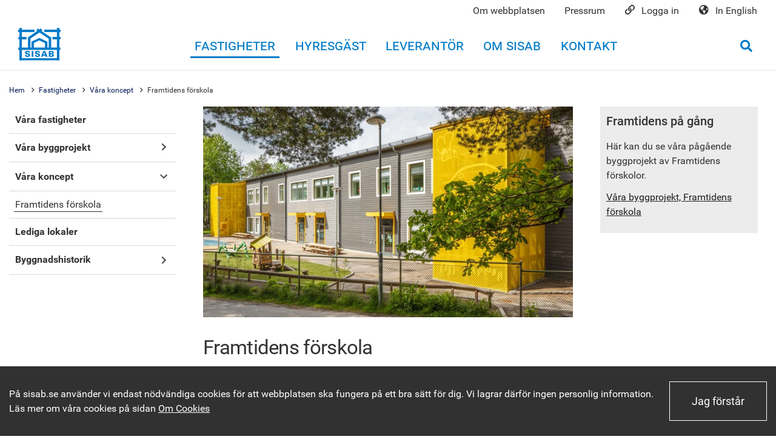

--- FILE ---
content_type: text/html; charset=utf-8
request_url: https://sisab.se/sv/fastigheter/vara-koncept/framtidens-forskola/
body_size: 53018
content:


<!DOCTYPE html>
<html lang="sv">
<head>

<meta charset="utf-8">
<meta name="viewport" content="width=device-width, initial-scale=1">
<meta http-equiv="X-UA-Compatible" content="IE=edge">
<title>
    
</title>


<link href="https://sisab.se/sv/fastigheter/vara-koncept/framtidens-forskola/" rel="canonical">



<!-- Facebook Open Graph -->
<meta property="og:title" />
<meta property="og:type" content="website" />
    <meta property="og:url" content="https://sisab.se/sv/fastigheter/vara-koncept/framtidens-forskola/">

<!-- Google+ / Schema.org -->
<meta itemprop="name">

<!-- Twitter Cards -->
<meta name="twitter:card" content="summary_large_image">
<meta name="twitter:title">
<meta name="twitter:url" content="https://sisab.se/sv/fastigheter/vara-koncept/framtidens-forskola/">

<link rel="apple-touch-icon-precomposed" sizes="57x57" href="/assets/ico/apple-touch-icon-57x57.png" />
<link rel="apple-touch-icon-precomposed" sizes="114x114" href="/assets/ico/apple-touch-icon-114x114.png" />
<link rel="apple-touch-icon-precomposed" sizes="72x72" href="/assets/ico/apple-touch-icon-72x72.png" />
<link rel="apple-touch-icon-precomposed" sizes="144x144" href="/assets/ico/apple-touch-icon-144x144.png" />
<link rel="apple-touch-icon-precomposed" sizes="120x120" href="/assets/ico/apple-touch-icon-120x120.png" />
<link rel="apple-touch-icon-precomposed" sizes="152x152" href="/assets/ico/apple-touch-icon-152x152.png" />
<link rel="icon" type="image/png" href="/assets/ico/favicon-32x32.png" sizes="32x32" />
<link rel="icon" type="image/png" href="/assets/ico/favicon-16x16.png" sizes="16x16" />
<meta name="application-name" content="Skolfastigheter i Stockholm AB" />
<meta name="msapplication-TileColor" content="#FFFFFF" />
<meta name="msapplication-TileImage" content="/assets/ico/mstile-144x144.png" />







    

    <link rel="prefetch" href="/wwwroot/assets/fonts/Roboto/Roboto-Regular.ttf" as="font" type="font/ttf" crossorigin>
    <link rel="prefetch" href="/wwwroot/assets/fonts/Roboto/Roboto-Medium.ttf" as="font" type="font/ttf" crossorigin>
    <link rel="prefetch" href="/wwwroot/assets/fonts/Roboto/Roboto-Bold.ttf" as="font" type="font/ttf" crossorigin>

    <style> 
        /* Flexbox-stilar för responsiv layout */
        .job-container {
            display: flex;
            flex-direction: column;
            gap: 10px;
            max-width: 600px; /* Anpassa bredden efter behov */
            margin: 0 auto; /* Centrera innehållet */
        }

        .job-card {
            border: 1px solid #ccc;
            padding: 10px;
        }

        /* Responsiv justering för mindre skärmar */

        .job-container {
            max-width: 100%; /* Ta upp hela bredden på mindre skärmar */
        }
    </style>

    
        <link rel="stylesheet" href="/assets/dist/app-sisab.94626c17.css" />
        <script defer src="/assets/dist/app-sisab.d7d00c05.js"></script>
    

    

    
</head>
<body>



    <div class="Cookie hide" style="display: block;" id="cookie-sisab" role="alert" data-cookie-button-id="cookiebutton">
        <div class="container">
            <div class="Cookie-content">
                <div class="Cookie-textArea">
                    <div>
                            <span class="Cookie-textArea-text">P&#xE5; sisab.se anv&#xE4;nder vi endast n&#xF6;dv&#xE4;ndiga cookies f&#xF6;r att webbplatsen ska fungera p&#xE5; ett bra s&#xE4;tt f&#xF6;r dig. Vi lagrar d&#xE4;rf&#xF6;r ingen personlig information. L&#xE4;s mer om v&#xE5;ra cookies p&#xE5; sidan</span>
                            <a class="Cookie-textArea-link" href="/sv/om-sisab/om-webbplatsen/om-cookies/">Om Cookies</a>
                    </div>
                </div>
                    <div class="Cookie-buttonArea">
                        <button id="cookiebutton" class="btn btn-outline-dark">Jag f&#xF6;rst&#xE5;r</button>
                    </div>
            </div>
        </div>

    </div>

<header class="Header fixed-top">
    <div id="topbar" class="navbar navbar-expand-lg navbar-light Header-subHeader">
        <div class="container">
            <div class="collapse navbar-collapse">
                <ul class="navbar-nav">
                        <li class="nav-item">
                            <a class="nav-link" href="/sv/om-sisab/om-webbplatsen/">Om webbplatsen</a>
                        </li>
                        <li class="nav-item">
                            <a class="nav-link" href="https://www.mynewsdesk.com/se/skolfastigheter-i-stockholm-aktiebolag-sisab">Pressrum</a>
                        </li>
                        <li class="nav-item">
                            <a class="nav-link" href="/sv/inloggningar/"><span class="m-0 mr-2 Header-icon far fa-link"></span>Logga in</a>
                        </li>
                        <li class="nav-item">
                            <a class="nav-link" href="/sv/in-english/" hreflang="en"><span class="m-0 mr-2 Header-icon fa fa-globe-americas"></span>In English</a>
                        </li>

                </ul>
            </div>
        </div>
    </div>
    <nav id="header" class="navbar navbar-expand-lg Header-navbar" aria-label="Huvudmeny">
        <div class="container">
            <a class="navbar-brand Header-brand" href="/">
                <img class="img-fluid" src="/ClientResources/img/sisab-marke-rgb.svg" alt="SISAB AB logotype, länk till startsidan" />
            </a>



            <div class="collapse navbar-collapse Header-navbar" id="navbarSupportedContent">
                <ul class="navbar-nav mr-auto ml-auto">


                            <li class="nav-item Menu-item">
                                <a class="nav-link Menu-link active" href="/sv/fastigheter/"><span>Fastigheter</span></a>
                            </li>
                            <li class="nav-item Menu-item">
                                <a class="nav-link Menu-link " href="/sv/hyresgast/"><span>Hyresg&#xE4;st</span></a>
                            </li>
                            <li class="nav-item Menu-item">
                                <a class="nav-link Menu-link " href="/sv/leverantor/"><span>Leverant&#xF6;r</span></a>
                            </li>
                            <li class="nav-item Menu-item">
                                <a class="nav-link Menu-link " href="/sv/om-sisab/"><span>Om SISAB</span></a>
                            </li>
                            <li class="nav-item Menu-item">
                                <a class="nav-link Menu-link " href="/sv/kontakt/"><span>Kontakt</span></a>
                            </li>
                </ul>
            </div>
            <div class="ml-auto d-flex align-items-center">
                    <button class="SearchHeader-toggle collapsed" data-bs-toggle="collapse" data-bs-target="#searchArea" aria-expanded="false" data-focusid="headsearch" aria-controls="searchArea" aria-label="Öppna sökrutan">
                        <span class="SearchHeader-toggle-icon fas fa-search"></span>
                    </button>
                <div class="Hamburger ml-3">
                    <span></span>
                    <span></span>
                    <span></span>
                </div>
            </div>
        </div>
    </nav>

    <div id="searchArea" class="SearchHeader collapse">
        <div class="container container--restricted py-3 px-3">
            <form class="d-flex" action="/sv/sok/">
                <label class="usability--visuallyhidden" for="headsearch">Sök på hela siten</label>
                <input id="headsearch" class="form-control" type="text" name="q" placeholder="S&#xF6;k p&#xE5; Sisab">
                <button type="submit" class="SearchHeader-btn btn ml-3 btn-outline-dark">Sök</button>
            </form>
        </div>
    </div>

</header>


<nav id="menu" class="MobileMenu" aria-label="mobilmeny">
    <ul>


        <li class="">
            <a href="/sv/fastigheter/">Fastigheter</a>
            <ul>


        <li class="">
            <a href="/sv/fastigheter/vara-fastigheter/">V&#xE5;ra fastigheter</a>
        </li>






        <li class="">
            <a href="/sv/fastigheter/vara-byggprojekt/">V&#xE5;ra byggprojekt</a>
            <ul>


        <li class="">
            <a href="/sv/fastigheter/vara-byggprojekt/process/">Projektprocessen</a>
            <ul>


        <li class="">
            <a href="/sv/fastigheter/vara-byggprojekt/process/planering/">Planering</a>
        </li>






        <li class="">
            <a href="/sv/fastigheter/vara-byggprojekt/process/forstudie/">F&#xF6;rstudie</a>
        </li>






        <li class="">
            <a href="/sv/fastigheter/vara-byggprojekt/process/utredning/">Utredning</a>
        </li>






        <li class="">
            <a href="/sv/fastigheter/vara-byggprojekt/process/forslagshandling/">F&#xF6;rslagshandling</a>
        </li>






        <li class="">
            <a href="/sv/fastigheter/vara-byggprojekt/process/projektering/">Projektering</a>
        </li>






        <li class="">
            <a href="/sv/fastigheter/vara-byggprojekt/process/produktion/">Produktion</a>
        </li>






        <li class="">
            <a href="/sv/fastigheter/vara-byggprojekt/process/projektavslut/">Projektavslut</a>
        </li>




            </ul>
        </li>




            </ul>
        </li>






        <li class="">
            <a href="/sv/fastigheter/vara-koncept/">V&#xE5;ra koncept</a>
            <ul>


        <li class="Selected">
            <a href="/sv/fastigheter/vara-koncept/framtidens-forskola/">Framtidens f&#xF6;rskola</a>
        </li>




            </ul>
        </li>






        <li class="">
            <a href="/sv/fastigheter/lediga-lokaler/">Lediga lokaler</a>
        </li>






        <li class="">
            <a href="/sv/fastigheter/byggnadshistorik/">Byggnadshistorik</a>
            <ul>


        <li class="">
            <a href="/sv/fastigheter/byggnadshistorik/typforskolor/">Typf&#xF6;rskolor</a>
        </li>




            </ul>
        </li>




            </ul>
        </li>






        <li class="">
            <a href="/sv/hyresgast/">Hyresg&#xE4;st</a>
            <ul>


        <li class="">
            <a href="/sv/hyresgast/brandskyddsarbete/">Brandskyddsarbete</a>
        </li>






        <li class="">
            <a href="/sv/hyresgast/byte-av-kyl--och-frysskap/">Byte av kyl- och fryssk&#xE5;p</a>
        </li>






        <li class="">
            <a href="/sv/hyresgast/energispartips/">Energispartips</a>
        </li>






        <li class="">
            <a href="/sv/hyresgast/hyresavtal/">Hyresavtal</a>
            <ul>


        <li class="">
            <a href="/sv/hyresgast/hyresavtal/bostadshyresgaster/">Bostadshyresg&#xE4;ster</a>
        </li>




            </ul>
        </li>






        <li class="">
            <a href="/sv/hyresgast/inomhusklimat/">Inomhusklimat</a>
        </li>






        <li class="">
            <a href="/sv/hyresgast/markskotsel/">Marksk&#xF6;tsel</a>
        </li>






        <li class="">
            <a href="/sv/hyresgast/matavfallsinsamling/">Matavfallsinsamling</a>
        </li>






        <li class="">
            <a href="/sv/hyresgast/obligatorisk-ventilationskontroll/">Obligatorisk ventilationskontroll</a>
        </li>






        <li class="">
            <a href="/sv/hyresgast/parkering/">Parkering</a>
        </li>






        <li class="">
            <a href="/sv/hyresgast/serviceanmalan/">Serviceanm&#xE4;lan</a>
            <ul>


        <li class="">
            <a href="/sv/hyresgast/serviceanmalan/fragor-och-svar/">Fr&#xE5;gor och svar</a>
        </li>




            </ul>
        </li>






        <li class="">
            <a href="/sv/hyresgast/nyhetsbrev/">SISAB:s nyhetsbrev</a>
        </li>






        <li class="">
            <a href="/sv/hyresgast/stadning/">St&#xE4;dning</a>
        </li>






        <li class="">
            <a href="/sv/hyresgast/tillganglighet-i-vara-lokaler/">Tillg&#xE4;nglighet i v&#xE5;ra lokaler</a>
        </li>




            </ul>
        </li>






        <li class="">
            <a href="/sv/leverantor/">Leverant&#xF6;r</a>
            <ul>


        <li class="">
            <a href="/sv/leverantor/godaexempel/">Goda exempel</a>
            <ul>


        <li class="">
            <a href="/sv/leverantor/godaexempel/husforskola/">Hus f&#xF6;rskola</a>
        </li>






        <li class="">
            <a href="/sv/leverantor/godaexempel/markforskola/">Mark f&#xF6;rskola</a>
        </li>




            </ul>
        </li>






        <li class="">
            <a href="/sv/leverantor/kontakta-oss-som-leverantor/">Kontakta oss som leverant&#xF6;r</a>
        </li>






        <li class="">
            <a href="/sv/leverantor/projekteringsanvisningar/">Projekteringsanvisningar</a>
            <ul>


        <li class="">
            <a href="/sv/leverantor/projekteringsanvisningar/avsteg-och-synpunkter/">Avsteg och synpunkter</a>
        </li>




            </ul>
        </li>






        <li class="">
            <a href="/sv/leverantor/projektkavalkaden/">Projektkavalkaden</a>
            <ul>


        <li class="">
            <a href="/sv/leverantor/projektkavalkaden/projektkavalkaden-2023-tar-paus/">Projektkavalkaden 2023 tar paus</a>
        </li>






        <li class="">
            <a href="/sv/leverantor/projektkavalkaden/projektkavalkaden-2022/">Projektkavalkaden 2022</a>
        </li>






        <li class="">
            <a href="/sv/leverantor/projektkavalkaden/projektkavalkaden-2021/">Projektkavalkaden 2021</a>
        </li>






        <li class="">
            <a href="/sv/leverantor/projektkavalkaden/projektkavalkaden-2020/">Projektkavalkaden 2020</a>
        </li>






        <li class="">
            <a href="/sv/leverantor/projektkavalkaden/projektkavalkaden-2019/">Projektkavalkaden 2019</a>
        </li>






        <li class="">
            <a href="/sv/leverantor/projektkavalkaden/projektkavalkaden-2018/">Projektkavalkaden 2018</a>
        </li>






        <li class="">
            <a href="/sv/leverantor/projektkavalkaden/projektkavalkaden-2017/">Projektkavalkaden 2017</a>
        </li>






        <li class="">
            <a href="/sv/leverantor/projektkavalkaden/projektkavalkaden-2016/">Projektkavalkaden 2016</a>
        </li>




            </ul>
        </li>






        <li class="">
            <a href="/sv/leverantor/rattvist-byggande/">R&#xE4;ttvist byggande</a>
        </li>






        <li class="">
            <a href="/sv/leverantor/stod-i-byggprojekt/">St&#xF6;d i byggprojekt</a>
            <ul>


        <li class="">
            <a href="/sv/leverantor/stod-i-byggprojekt/fasadvepor/">Fasadvepor</a>
            <ul>


        <li class="">
            <a href="/sv/leverantor/stod-i-byggprojekt/fasadvepor/exempel-pa-vepor/">Exempel p&#xE5; vepor</a>
        </li>




            </ul>
        </li>






        <li class="">
            <a href="/sv/leverantor/stod-i-byggprojekt/utbildningsforvaltningens-funktionsprogram/">Utbildningsf&#xF6;rvaltningens funktionsprogram</a>
        </li>






        <li class="">
            <a href="/sv/leverantor/stod-i-byggprojekt/saker-byggarbetsplats/">S&#xE4;ker byggarbetsplats</a>
        </li>




            </ul>
        </li>






        <li class="">
            <a href="/sv/leverantor/upphandlingar/">Upphandlingar</a>
            <ul>


        <li class="">
            <a href="/sv/leverantor/upphandlingar/pagaende-upphandlingar/">P&#xE5;g&#xE5;ende upphandlingar</a>
        </li>






        <li class="">
            <a href="/sv/leverantor/upphandlingar/Kommande-upphandlingar/">Kommande upphandlingar</a>
        </li>






        <li class="">
            <a href="/sv/leverantor/upphandlingar/lamna-anbud/">Anbudsguide</a>
        </li>




            </ul>
        </li>






        <li class="">
            <a href="/sv/leverantor/projektverktyg-antura/">Projektverktyg Antura</a>
            <ul>


        <li class="">
            <a href="/sv/leverantor/projektverktyg-antura/for-projektledare/">F&#xF6;r projektledare</a>
        </li>






        <li class="">
            <a href="/sv/leverantor/projektverktyg-antura/masterlistan/">Om Masterlistan</a>
        </li>






        <li class="">
            <a href="/sv/leverantor/projektverktyg-antura/hjalp-med-antura/">Hj&#xE4;lp med Antura</a>
            <ul>


        <li class="">
            <a href="/sv/leverantor/projektverktyg-antura/hjalp-med-antura/tvafaktorsinloggning/">Tv&#xE5;faktorsautentisering</a>
            <ul>


        <li class="">
            <a href="/sv/leverantor/projektverktyg-antura/hjalp-med-antura/tvafaktorsinloggning/tips-for-google-authenticator-appen/">Tips f&#xF6;r Google Authenticator-appen</a>
        </li>




            </ul>
        </li>






        <li class="">
            <a href="/sv/leverantor/projektverktyg-antura/hjalp-med-antura/plug-in-antura-adu/">Plug in Antura (ADU)</a>
        </li>






        <li class="">
            <a href="/sv/leverantor/projektverktyg-antura/hjalp-med-antura/losenord/">Aktivering eller byte av l&#xF6;senord</a>
        </li>




            </ul>
        </li>




            </ul>
        </li>




            </ul>
        </li>






        <li class="">
            <a href="/sv/om-sisab/">Om SISAB</a>
            <ul>


        <li class="">
            <a href="/sv/om-sisab/arbetet-mot-oegentligheter/">Arbetet mot oegentligheter</a>
        </li>






        <li class="">
            <a href="/sv/om-sisab/hallbara-sisab/">H&#xE5;llbara SISAB</a>
            <ul>


        <li class="">
            <a href="/sv/om-sisab/hallbara-sisab/hallbara-relationer/">H&#xE5;llbara relationer</a>
        </li>






        <li class="">
            <a href="/sv/om-sisab/hallbara-sisab/hallbara-utbildningsmiljoer/">H&#xE5;llbara utbildningsmilj&#xF6;er</a>
            <ul>


        <li class="">
            <a href="/sv/om-sisab/hallbara-sisab/hallbara-utbildningsmiljoer/byggvarubedomningen/">Byggvarubed&#xF6;mningen</a>
        </li>






        <li class="">
            <a href="/sv/om-sisab/hallbara-sisab/hallbara-utbildningsmiljoer/energiagenterna/">Energiagenterna</a>
        </li>






        <li class="">
            <a href="/sv/om-sisab/hallbara-sisab/hallbara-utbildningsmiljoer/hallbara-gardar/">H&#xE5;llbara g&#xE5;rdar</a>
        </li>






        <li class="">
            <a href="/sv/om-sisab/hallbara-sisab/hallbara-utbildningsmiljoer/miljobyggnad/">Milj&#xF6;byggnad</a>
        </li>






        <li class="">
            <a href="/sv/om-sisab/hallbara-sisab/hallbara-utbildningsmiljoer/ai-driftsystemet-solida/">AI-driftsystemet SOLIDA</a>
        </li>




            </ul>
        </li>






        <li class="">
            <a href="/sv/om-sisab/hallbara-sisab/hallbarhetspolicy/">H&#xE5;llbarhetspolicy</a>
        </li>




            </ul>
        </li>






        <li class="">
            <a href="/sv/om-sisab/integritetspolicy/">Integritetspolicy</a>
        </li>






        <li class="">
            <a href="/sv/om-sisab/jobb/">Jobba hos oss</a>
            <ul>


        <li class="">
            <a href="/sv/om-sisab/jobb/lediga-tjanster/">Lediga jobb</a>
        </li>






        <li class="">
            <a href="/sv/om-sisab/jobb/var-rekryteringsprocess/">V&#xE5;r rekryteringsprocess</a>
        </li>






        <li class="">
            <a href="/sv/om-sisab/jobb/mot-vara-medarbetare/">M&#xF6;t v&#xE5;ra medarbetare</a>
        </li>




            </ul>
        </li>






        <li class="">
            <a href="/sv/om-sisab/kostnadseffektiva/">Kostnadseffektiva SISAB</a>
        </li>






        <li class="">
            <a href="/sv/om-sisab/nyheter/">Nyheter</a>
        </li>






        <li class="">
            <a href="/sv/om-sisab/om-webbplatsen/">Om webbplatsen</a>
            <ul>


        <li class="">
            <a href="/sv/om-sisab/om-webbplatsen/tillganglighet/">Tillg&#xE4;nglighet</a>
        </li>






        <li class="">
            <a href="/sv/om-sisab/om-webbplatsen/om-cookies/">Cookies</a>
        </li>




            </ul>
        </li>






        <li class="">
            <a href="/sv/om-sisab/organisation/">Organisation</a>
        </li>






        <li class="">
            <a href="/sv/om-sisab/var-historia/">V&#xE5;r historia</a>
        </li>






        <li class="">
            <a href="/sv/om-sisab/trygghet-och-sakerhet/">Trygghet och s&#xE4;kerhet</a>
            <ul>


        <li class="">
            <a href="/sv/om-sisab/trygghet-och-sakerhet/sahar-arbetar-vi-med-skadegorelse/">F&#xF6;rebyggande arbete mot skadeg&#xF6;relse</a>
        </li>






        <li class="">
            <a href="/sv/om-sisab/trygghet-och-sakerhet/trygga-boken/">Trygga boken</a>
        </li>






        <li class="">
            <a href="/sv/om-sisab/trygghet-och-sakerhet/bevakning/">Trygghetssensorer</a>
        </li>




            </ul>
        </li>




            </ul>
        </li>






        <li class="">
            <a href="/sv/kontakt/">Kontakt</a>
        </li>




    </ul>

</nav>
    <!-- End Header -->
    
    <main id="main" class="PageContent">
        


    <div class="StandardPage">
        <div class="container">

<nav class="Breadcrumbs" aria-label="breadcrumb">
    <div class="">
        <ol class="Breadcrumbs-list">
                        <li class="Breadcrumbs-list-item"><a href="/sv/">Hem</a></li>
                        <li class="Breadcrumbs-list-item"><a href="/sv/fastigheter/">Fastigheter</a></li>
                        <li class="Breadcrumbs-list-item"><a href="/sv/fastigheter/vara-koncept/">V&#xE5;ra koncept</a></li>
            <li class="Breadcrumbs-list-item active" aria-current="page">Framtidens f&#xF6;rskola</li>
        </ol>
   </div>
</nav>


        </div>


        <div class="container mb-3">
            <div class="row pb-5">
                <aside class="col-12 col-lg-3 order-2 order-lg-0 d-none d-lg-block" aria-label="vänsternavigation">
                    


    <div class="LeftNavigation">
        <ul class="LeftNavigation-list LeftNavigation-lvl1">
                <li class="LeftNavigation-item">
                        <div class="LeftNavigation-itemLink  LeftNavigation--noChildren ">
                            <a class="LeftNavigation-itemLink-text " href="/sv/fastigheter/vara-fastigheter/"><span class="LeftNavigation-itemLink-textSpan">V&#xE5;ra fastigheter</span></a>

                        </div>
                </li>
                <li class="LeftNavigation-item">
                        <div class="LeftNavigation-itemLink LeftNavigation--child LeftNavigation--hasChildren">
                            <a href="/sv/fastigheter/vara-byggprojekt/" class="LeftNavigation-itemLink-text"><span class="LeftNavigation-itemLink-textSpan">V&#xE5;ra byggprojekt</span></a>
                                <span class="LeftNavigation-itemLink-caret collapsed" data-bs-target="#LeftNavigation-item4300" data-bs-toggle="collapse" role="button" aria-expanded="false" aria-controls="LeftNavigation-item4300" aria-label="Visa undermeny för V&#xE5;ra byggprojekt"></span>
                        </div>



    <ul id="LeftNavigation-item4300" class="LeftNavigation-list LeftNavigation-lvl2 collapse">
            <li class="LeftNavigation-item--child">
                    <div class="LeftNavigation-itemLink LeftNavigation--hasChildren">
                        <a href="/sv/fastigheter/vara-byggprojekt/process/" class="LeftNavigation-itemLink-text"><span class="LeftNavigation-itemLink-textSpan">Projektprocessen</span></a>
                            <span class="LeftNavigation-itemLink-caret collapsed" data-bs-target="#LeftNavigation-item4542" data-bs-toggle="collapse" role="button" aria-expanded="false" aria-controls="LeftNavigation-item4542" aria-label="Visa undermeny för Projektprocessen"></span>
                    </div>



    <ul id="LeftNavigation-item4542" class="LeftNavigation-list LeftNavigation-lvl3 collapse">
            <li class="LeftNavigation-item--child">
                    <div class="LeftNavigation-itemLink  LeftNavigation--noChildren">
                        <a class="LeftNavigation-itemLink-text " href="/sv/fastigheter/vara-byggprojekt/process/planering/"><span class="LeftNavigation-itemLink-textSpan">Planering</span></a>
                    </div>

            </li>
            <li class="LeftNavigation-item--child">
                    <div class="LeftNavigation-itemLink  LeftNavigation--noChildren">
                        <a class="LeftNavigation-itemLink-text " href="/sv/fastigheter/vara-byggprojekt/process/forstudie/"><span class="LeftNavigation-itemLink-textSpan">F&#xF6;rstudie</span></a>
                    </div>

            </li>
            <li class="LeftNavigation-item--child">
                    <div class="LeftNavigation-itemLink  LeftNavigation--noChildren">
                        <a class="LeftNavigation-itemLink-text " href="/sv/fastigheter/vara-byggprojekt/process/utredning/"><span class="LeftNavigation-itemLink-textSpan">Utredning</span></a>
                    </div>

            </li>
            <li class="LeftNavigation-item--child">
                    <div class="LeftNavigation-itemLink  LeftNavigation--noChildren">
                        <a class="LeftNavigation-itemLink-text " href="/sv/fastigheter/vara-byggprojekt/process/forslagshandling/"><span class="LeftNavigation-itemLink-textSpan">F&#xF6;rslagshandling</span></a>
                    </div>

            </li>
            <li class="LeftNavigation-item--child">
                    <div class="LeftNavigation-itemLink  LeftNavigation--noChildren">
                        <a class="LeftNavigation-itemLink-text " href="/sv/fastigheter/vara-byggprojekt/process/projektering/"><span class="LeftNavigation-itemLink-textSpan">Projektering</span></a>
                    </div>

            </li>
            <li class="LeftNavigation-item--child">
                    <div class="LeftNavigation-itemLink  LeftNavigation--noChildren">
                        <a class="LeftNavigation-itemLink-text " href="/sv/fastigheter/vara-byggprojekt/process/produktion/"><span class="LeftNavigation-itemLink-textSpan">Produktion</span></a>
                    </div>

            </li>
            <li class="LeftNavigation-item--child">
                    <div class="LeftNavigation-itemLink  LeftNavigation--noChildren">
                        <a class="LeftNavigation-itemLink-text " href="/sv/fastigheter/vara-byggprojekt/process/projektavslut/"><span class="LeftNavigation-itemLink-textSpan">Projektavslut</span></a>
                    </div>

            </li>
    </ul>

            </li>
    </ul>
                </li>
                <li class="LeftNavigation-item">
                        <div class="LeftNavigation-itemLink LeftNavigation--child LeftNavigation--hasChildren is-open">
                            <a href="/sv/fastigheter/vara-koncept/" class="LeftNavigation-itemLink-text"><span class="LeftNavigation-itemLink-textSpan">V&#xE5;ra koncept</span></a>
                                <span class="LeftNavigation-itemLink-caret" data-bs-target="#LeftNavigation-item7963" data-bs-toggle="collapse" role="button" aria-expanded="false" aria-controls="LeftNavigation-item7963" aria-label="Visa undermeny för V&#xE5;ra koncept"></span>
                        </div>



    <ul id="LeftNavigation-item7963" class="LeftNavigation-list LeftNavigation-lvl2 collapse show">
            <li class="LeftNavigation-item--child">
                    <div class="LeftNavigation-itemLink  is-active LeftNavigation--noChildren">
                        <a class="LeftNavigation-itemLink-text  is-active" href="/sv/fastigheter/vara-koncept/framtidens-forskola/"><span class="LeftNavigation-itemLink-textSpan">Framtidens f&#xF6;rskola</span></a>
                    </div>

            </li>
    </ul>
                </li>
                <li class="LeftNavigation-item">
                        <div class="LeftNavigation-itemLink  LeftNavigation--noChildren ">
                            <a class="LeftNavigation-itemLink-text " href="/sv/fastigheter/lediga-lokaler/"><span class="LeftNavigation-itemLink-textSpan">Lediga lokaler</span></a>

                        </div>
                </li>
                <li class="LeftNavigation-item">
                        <div class="LeftNavigation-itemLink LeftNavigation--child LeftNavigation--hasChildren">
                            <a href="/sv/fastigheter/byggnadshistorik/" class="LeftNavigation-itemLink-text"><span class="LeftNavigation-itemLink-textSpan">Byggnadshistorik</span></a>
                                <span class="LeftNavigation-itemLink-caret collapsed" data-bs-target="#LeftNavigation-item61" data-bs-toggle="collapse" role="button" aria-expanded="false" aria-controls="LeftNavigation-item61" aria-label="Visa undermeny för Byggnadshistorik"></span>
                        </div>



    <ul id="LeftNavigation-item61" class="LeftNavigation-list LeftNavigation-lvl2 collapse">
            <li class="LeftNavigation-item--child">
                    <div class="LeftNavigation-itemLink  LeftNavigation--noChildren">
                        <a class="LeftNavigation-itemLink-text " href="/sv/fastigheter/byggnadshistorik/typforskolor/"><span class="LeftNavigation-itemLink-textSpan">Typf&#xF6;rskolor</span></a>
                    </div>

            </li>
    </ul>
                </li>
        </ul>
    </div>

                </aside>

                <main id="main-content" class="col-12 col-md-9 col-lg-6" lang="sv">
                    <div class="row pb-3">
                        <div class="col-12">



<picture><source sizes="100vw" srcset="/contentassets/61497dfdce734ec099b1da5db10c1977/kaprifolvagen_12-11.jpg?width=576&amp;format=webp&amp;hmac=55208bc771 576w, /contentassets/61497dfdce734ec099b1da5db10c1977/kaprifolvagen_12-11.jpg?width=768&amp;format=webp&amp;hmac=55208bc771 768w, /contentassets/61497dfdce734ec099b1da5db10c1977/kaprifolvagen_12-11.jpg?width=950&amp;format=webp&amp;hmac=55208bc771 950w" type="image/webp"><img class="img-fluid mb-4 " src="/contentassets/61497dfdce734ec099b1da5db10c1977/kaprifolvagen_12-11.jpg?width=60&amp;hmac=55208bc771" fetchpriority="high" alt="" role="presentation" sizes="100vw" srcset="/contentassets/61497dfdce734ec099b1da5db10c1977/kaprifolvagen_12-11.jpg?width=576&amp;hmac=55208bc771 576w, /contentassets/61497dfdce734ec099b1da5db10c1977/kaprifolvagen_12-11.jpg?width=768&amp;hmac=55208bc771 768w, /contentassets/61497dfdce734ec099b1da5db10c1977/kaprifolvagen_12-11.jpg?width=950&amp;hmac=55208bc771 950w" /></picture>


                            <h1>Framtidens f&#xF6;rskola</h1>
                            <p class="font-weight-bold">SISAB tillhandah&#xE5;ller trygga, &#xE4;ndam&#xE5;lsenliga, flexibla, h&#xE5;llbara och kostnadseffektiva lokaler f&#xF6;r stadens f&#xF6;rskoleverksamhet. </p>
                            <div class="rte">
                                
<p>SISAB har ett koncept som heter Framtidens f&ouml;rskola som sedan 2014 levererat ett f&ouml;rskolekoncept med smart och v&auml;lplanerad inomhusmilj&ouml;, f&ouml;r att barn och personal ska f&aring; de utrymmen som kr&auml;vs. F&ouml;rskolans fasad anpassas efter omr&aring;dets karakt&auml;r och utemilj&ouml;n skr&auml;ddarsys efter stadsdelarnas &ouml;nskem&aring;l. Genom att f&ouml;rskolan utg&aring;r fr&aring;n ett genomt&auml;nkt koncept g&aring;r det att korta tiden fr&aring;n start till m&aring;l utan att tumma p&aring; milj&ouml;krav och kvalitet.</p>
<p>Byggnaden inneh&aring;ller &auml;ndam&aring;lsenliga pedagogiska lokaler och m&aring;nga kvadratmetrar rum f&ouml;r lek och l&auml;rande. De pedagogiska lokalerna ben&auml;mns ofta som lekrum, allrum, vilrum, sagorum och torg eller atelj&eacute;. Ut&ouml;ver pedagogiska lokaler inneh&aring;ller en Framtidens f&ouml;rskola st&ouml;djande lokaler som &auml;r n&ouml;dv&auml;ndiga f&ouml;r verksamheten s&aring; som personalrum, tillagningsk&ouml;k, fl&auml;ktrum, korridorer, torkrum och groventr&eacute;.</p>
<h3>Stockholms stadsdelar och Framtidens f&ouml;rskola</h3>
<p>Stadsdelarna &auml;r de som beslutar om och best&auml;ller Framtidens f&ouml;rskola, antingen f&ouml;r 6 eller 8 avdelningar. F&ouml;r varje f&ouml;rskola anpassas den utv&auml;ndiga utformningen f&ouml;r att m&ouml;ta de lokala f&ouml;ruts&auml;ttningarna d&auml;r gestaltningen tar h&auml;nsyn till platsens egenskaper, omgivande bebyggelse och stadsdelarnas &ouml;nskem&aring;l. Vi utvecklar Framtidens f&ouml;rskola kontinuerligt och tar l&ouml;pande emot synpunkter fr&aring;n v&aring;ra hyresg&auml;ster.</p>
<h3>Konst i Framtidens f&ouml;rskola</h3>
<p>I Stockholms skolor och f&ouml;rskolor finns en fantastisk konstskatt som byggts upp under mer &auml;n ett sekel. Vid nybyggnader och st&ouml;rre om- och tillbyggnader avs&auml;tts en procent av den hyresgrundande produktionskostnaden f&ouml;r konstn&auml;rlig utsmyckning. Det inneb&auml;r att barn och pedagoger m&ouml;ts av konst i sin Framtidens f&ouml;rskola.&nbsp;</p>
                            </div>
                        </div>
                    </div>
                    <div class="row narrowwidth">
                        
<div class="block carouselblock col-xxl-12 col-xl-12 col-lg-12 col-md-12 col-sm-12 col-xs-12">
<section class="Carousel mb-3">
        <div id="carouselBlockca1fbba282344d3aab73306dd6e32403" class="carousel slide" data-ride=carousel>
            <ol class="carousel-indicators">
                        <li data-bs-target="#carouselBlockca1fbba282344d3aab73306dd6e32403" data-bs-slide-to="0" class="active"></li>
                        <li data-bs-target="#carouselBlockca1fbba282344d3aab73306dd6e32403" data-bs-slide-to="1"></li>
                        <li data-bs-target="#carouselBlockca1fbba282344d3aab73306dd6e32403" data-bs-slide-to="2"></li>
                        <li data-bs-target="#carouselBlockca1fbba282344d3aab73306dd6e32403" data-bs-slide-to="3"></li>
            </ol>
            <div class="carousel-inner">
                    <div class="carousel-item active ">
<section class="Banner   mb-4 Banner--narrowwidth">
    <div class="Banner-background  auto-on-small u-large-height">
                <picture><source data-sizes="(max-width: 576px) 576w, (max-width: 768px) 768w, (max-width: 992px) 992w, (max-width: 1200px) 1200w, 2500w" data-srcset="/globalassets/1.-fastigheter/sisabs-koncept/ff-snarvindevagen_05.jpg?width=576&amp;format=webp&amp;hmac=55208bc771 576w, /globalassets/1.-fastigheter/sisabs-koncept/ff-snarvindevagen_05.jpg?width=768&amp;format=webp&amp;hmac=55208bc771 768w, /globalassets/1.-fastigheter/sisabs-koncept/ff-snarvindevagen_05.jpg?width=992&amp;format=webp&amp;hmac=55208bc771 992w, /globalassets/1.-fastigheter/sisabs-koncept/ff-snarvindevagen_05.jpg?width=1200&amp;format=webp&amp;hmac=55208bc771 1200w, /globalassets/1.-fastigheter/sisabs-koncept/ff-snarvindevagen_05.jpg?width=2500&amp;format=webp&amp;hmac=55208bc771 2500w" srcset="/globalassets/1.-fastigheter/sisabs-koncept/ff-snarvindevagen_05.jpg?width=60&amp;format=webp&amp;hmac=55208bc771" type="image/webp"><img class="Banner-img lazy lazyblur" src="/globalassets/1.-fastigheter/sisabs-koncept/ff-snarvindevagen_05.jpg?width=60&amp;hmac=55208bc771" alt="Framtidens f&#xF6;rskola p&#xE5; Sn&#xE5;rvindev&#xE4;gen." data-sizes="(max-width: 576px) 576w, (max-width: 768px) 768w, (max-width: 992px) 992w, (max-width: 1200px) 1200w, 2500w" data-srcset="/globalassets/1.-fastigheter/sisabs-koncept/ff-snarvindevagen_05.jpg?width=576&amp;hmac=55208bc771 576w, /globalassets/1.-fastigheter/sisabs-koncept/ff-snarvindevagen_05.jpg?width=768&amp;hmac=55208bc771 768w, /globalassets/1.-fastigheter/sisabs-koncept/ff-snarvindevagen_05.jpg?width=992&amp;hmac=55208bc771 992w, /globalassets/1.-fastigheter/sisabs-koncept/ff-snarvindevagen_05.jpg?width=1200&amp;hmac=55208bc771 1200w, /globalassets/1.-fastigheter/sisabs-koncept/ff-snarvindevagen_05.jpg?width=2500&amp;hmac=55208bc771 2500w"></picture>

        <div class="Banner-overlay ">
            <div class="container u-align-left">
                    <div class="Banner-textArea Banner-textArea--dark u-align-left">
                            <div class="Banner-heading">
                                    <h2 class="mb-0">Sn&#xE5;rvindev&#xE4;gen</h2>
                            </div>
                    </div>
            </div>
        </div>
    </div>
</section>                    </div>
                    <div class="carousel-item  ">
<section class="Banner   mb-4 Banner--narrowwidth">
    <div class="Banner-background  auto-on-small u-large-height">
                <picture><source data-sizes="(max-width: 576px) 576w, (max-width: 768px) 768w, (max-width: 992px) 992w, (max-width: 1200px) 1200w, 2500w" data-srcset="/globalassets/1.-fastigheter/sisabs-koncept/gubbangsvagen_04.jpg?width=576&amp;format=webp&amp;hmac=55208bc771 576w, /globalassets/1.-fastigheter/sisabs-koncept/gubbangsvagen_04.jpg?width=768&amp;format=webp&amp;hmac=55208bc771 768w, /globalassets/1.-fastigheter/sisabs-koncept/gubbangsvagen_04.jpg?width=992&amp;format=webp&amp;hmac=55208bc771 992w, /globalassets/1.-fastigheter/sisabs-koncept/gubbangsvagen_04.jpg?width=1200&amp;format=webp&amp;hmac=55208bc771 1200w, /globalassets/1.-fastigheter/sisabs-koncept/gubbangsvagen_04.jpg?width=2500&amp;format=webp&amp;hmac=55208bc771 2500w" srcset="/globalassets/1.-fastigheter/sisabs-koncept/gubbangsvagen_04.jpg?width=60&amp;format=webp&amp;hmac=55208bc771" type="image/webp"><img class="Banner-img lazy lazyblur" src="/globalassets/1.-fastigheter/sisabs-koncept/gubbangsvagen_04.jpg?width=60&amp;hmac=55208bc771" alt="Framtidens f&#xF6;rskola p&#xE5; Gubb&#xE4;ngsv&#xE4;gen" data-sizes="(max-width: 576px) 576w, (max-width: 768px) 768w, (max-width: 992px) 992w, (max-width: 1200px) 1200w, 2500w" data-srcset="/globalassets/1.-fastigheter/sisabs-koncept/gubbangsvagen_04.jpg?width=576&amp;hmac=55208bc771 576w, /globalassets/1.-fastigheter/sisabs-koncept/gubbangsvagen_04.jpg?width=768&amp;hmac=55208bc771 768w, /globalassets/1.-fastigheter/sisabs-koncept/gubbangsvagen_04.jpg?width=992&amp;hmac=55208bc771 992w, /globalassets/1.-fastigheter/sisabs-koncept/gubbangsvagen_04.jpg?width=1200&amp;hmac=55208bc771 1200w, /globalassets/1.-fastigheter/sisabs-koncept/gubbangsvagen_04.jpg?width=2500&amp;hmac=55208bc771 2500w"></picture>

        <div class="Banner-overlay ">
            <div class="container u-align-left">
                    <div class="Banner-textArea Banner-textArea--dark u-align-left">
                            <div class="Banner-heading">
                                    <h2 class="mb-0">Gubb&#xE4;ngsv&#xE4;gen</h2>
                            </div>
                    </div>
            </div>
        </div>
    </div>
</section>                    </div>
                    <div class="carousel-item  ">
<section class="Banner   mb-4 Banner--narrowwidth">
    <div class="Banner-background  auto-on-small u-large-height">
                <picture><source data-sizes="(max-width: 576px) 576w, (max-width: 768px) 768w, (max-width: 992px) 992w, (max-width: 1200px) 1200w, 2500w" data-srcset="/globalassets/1.-fastigheter/sisabs-koncept/lilla-tensta.png?width=576&amp;format=webp&amp;hmac=55208bc771 576w, /globalassets/1.-fastigheter/sisabs-koncept/lilla-tensta.png?width=768&amp;format=webp&amp;hmac=55208bc771 768w, /globalassets/1.-fastigheter/sisabs-koncept/lilla-tensta.png?width=992&amp;format=webp&amp;hmac=55208bc771 992w, /globalassets/1.-fastigheter/sisabs-koncept/lilla-tensta.png?width=1200&amp;format=webp&amp;hmac=55208bc771 1200w, /globalassets/1.-fastigheter/sisabs-koncept/lilla-tensta.png?width=2500&amp;format=webp&amp;hmac=55208bc771 2500w" srcset="/globalassets/1.-fastigheter/sisabs-koncept/lilla-tensta.png?width=60&amp;format=webp&amp;hmac=55208bc771" type="image/webp"><img class="Banner-img lazy lazyblur" src="/globalassets/1.-fastigheter/sisabs-koncept/lilla-tensta.png?width=60&amp;hmac=55208bc771" alt="Framtidens f&#xF6;rskola Lilla Tensta" data-sizes="(max-width: 576px) 576w, (max-width: 768px) 768w, (max-width: 992px) 992w, (max-width: 1200px) 1200w, 2500w" data-srcset="/globalassets/1.-fastigheter/sisabs-koncept/lilla-tensta.png?width=576&amp;hmac=55208bc771 576w, /globalassets/1.-fastigheter/sisabs-koncept/lilla-tensta.png?width=768&amp;hmac=55208bc771 768w, /globalassets/1.-fastigheter/sisabs-koncept/lilla-tensta.png?width=992&amp;hmac=55208bc771 992w, /globalassets/1.-fastigheter/sisabs-koncept/lilla-tensta.png?width=1200&amp;hmac=55208bc771 1200w, /globalassets/1.-fastigheter/sisabs-koncept/lilla-tensta.png?width=2500&amp;hmac=55208bc771 2500w"></picture>

        <div class="Banner-overlay ">
            <div class="container u-align-left">
                    <div class="Banner-textArea Banner-textArea--dark u-align-left">
                            <div class="Banner-heading">
                                    <h2 class="mb-0">Lilla Tensta</h2>
                            </div>
                    </div>
            </div>
        </div>
    </div>
</section>                    </div>
                    <div class="carousel-item  ">
<section class="Banner   mb-4 Banner--narrowwidth">
    <div class="Banner-background  auto-on-small u-large-height">
                <picture><source data-sizes="(max-width: 576px) 576w, (max-width: 768px) 768w, (max-width: 992px) 992w, (max-width: 1200px) 1200w, 2500w" data-srcset="/globalassets/1.-fastigheter/sisabs-koncept/blombacka-forskola.jpg?width=576&amp;format=webp&amp;hmac=55208bc771 576w, /globalassets/1.-fastigheter/sisabs-koncept/blombacka-forskola.jpg?width=768&amp;format=webp&amp;hmac=55208bc771 768w, /globalassets/1.-fastigheter/sisabs-koncept/blombacka-forskola.jpg?width=992&amp;format=webp&amp;hmac=55208bc771 992w, /globalassets/1.-fastigheter/sisabs-koncept/blombacka-forskola.jpg?width=1200&amp;format=webp&amp;hmac=55208bc771 1200w, /globalassets/1.-fastigheter/sisabs-koncept/blombacka-forskola.jpg?width=2500&amp;format=webp&amp;hmac=55208bc771 2500w" srcset="/globalassets/1.-fastigheter/sisabs-koncept/blombacka-forskola.jpg?width=60&amp;format=webp&amp;hmac=55208bc771" type="image/webp"><img class="Banner-img lazy lazyblur" src="/globalassets/1.-fastigheter/sisabs-koncept/blombacka-forskola.jpg?width=60&amp;hmac=55208bc771" alt="Framtidens f&#xF6;rskola p&#xE5; Blombacka f&#xF6;rskola" data-sizes="(max-width: 576px) 576w, (max-width: 768px) 768w, (max-width: 992px) 992w, (max-width: 1200px) 1200w, 2500w" data-srcset="/globalassets/1.-fastigheter/sisabs-koncept/blombacka-forskola.jpg?width=576&amp;hmac=55208bc771 576w, /globalassets/1.-fastigheter/sisabs-koncept/blombacka-forskola.jpg?width=768&amp;hmac=55208bc771 768w, /globalassets/1.-fastigheter/sisabs-koncept/blombacka-forskola.jpg?width=992&amp;hmac=55208bc771 992w, /globalassets/1.-fastigheter/sisabs-koncept/blombacka-forskola.jpg?width=1200&amp;hmac=55208bc771 1200w, /globalassets/1.-fastigheter/sisabs-koncept/blombacka-forskola.jpg?width=2500&amp;hmac=55208bc771 2500w"></picture>

        <div class="Banner-overlay ">
            <div class="container u-align-left">
                    <div class="Banner-textArea Banner-textArea--dark u-align-left">
                            <div class="Banner-heading">
                                    <h2 class="mb-0">Blombacka f&#xF6;rskola</h2>
                            </div>
                    </div>
            </div>
        </div>
    </div>
</section>                    </div>
            </div>
            <a class="carousel-control-prev" href="#carouselBlockca1fbba282344d3aab73306dd6e32403" role="button" data-bs-slide="prev">
                <span class="Carousel-icon fas fa-chevron-circle-left"></span>
                <span class="sr-only">Previous</span>
            </a>
            <a class="carousel-control-next" href="#carouselBlockca1fbba282344d3aab73306dd6e32403" role="button" data-bs-slide="next">
                <span class="Carousel-icon fas fa-chevron-circle-right"></span>
                <span class="sr-only">Next</span>
            </a>
        </div>
</section></div>
                    </div>
                </main>
                    <aside class="col-12 col-md-3 col-lg-3" aria-label="högerspalt">
                        
<div class="block freetextblock col-xxl-12 col-xl-12 col-lg-12 col-md-12 col-sm-12 col-xs-12 rightcolumn">
    <div class="container FreeTextBlock FreeTextBlock--rightcolumn   mb-4  ">
            <img class="Card-image img-fluid lazyload" data-src="/globalassets/1.-fastigheter/vara-byggprojekt/framtidens/arstafaltet.jpg?width=470&amp;height=270&amp;rmode=crop&amp;rsampler=bicubic&amp;compand=true" alt="" role="presentation">

        <div class="block-body rte">
                <h2>Framtidens p&#xE5; g&#xE5;ng</h2>
            
<p>H&auml;r kan du se v&aring;ra p&aring;g&aring;ende byggprojekt av Framtidens f&ouml;rskolor.</p>
<p><a title="Framtidens f&ouml;rskolor p&aring; g&aring;ng." href="/sv/fastigheter/vara-byggprojekt/?q=Framtidens+förskola&amp;district=emptyVal&amp;sortBy=NameAsc">V&aring;ra byggprojekt, Framtidens f&ouml;rskola</a></p>

        </div>
    </div>
</div>
                    </aside>
            </div>

        </div>

    </div>

        <div role ="presentation">
            <div id="ReturnToTop" class="ReturnToTop">
                <div class="ReturnToTop-icon"></div>
            </div>
        </div>

<div id="videoModal" class="modal fade VideoModal" aria-hidden="true" aria-labelledby="videoModalHeader" tabindex="-1">
	<div class="modal-dialog modal-xl  modal-video" role="document">
		<div class="modal-content">
			<div class="modal-header">
				<div class="modal-title visually-hidden h5" id="videoModalHeader">Videofönster</div>
				<button type="button" class="btn-close" data-bs-dismiss="modal" aria-label="Stäng"></button>
			</div>
			<div class="modal-body">
				<div class="visually-hidden">
					<a href="/#skipvideodescription">Skippa videobeskrivningen</a>
					<p id="videomodaldescription"></p>
					<p id="skipvideodescription">Slut på beskrivningen</p>
				</div>
				<div class="ratio ratio-16x9 VideoModal-iframeContainer">
					<div id="VideoModal-iframevideoplayer"></div>
				</div>
				<video class="VideoModal-videoplayer" controls playsinline autoplay src="" aria-hidden="true" aria-describedby="videomodaldescription"></video>
			</div>
		</div>
	</div>
</div>
    </main>

<footer class="footer">
    <div class="container py-4">
        <div class="row">
            <div class="col-lg-3">
                <div class="address">
                    <h2 class="address__title">Kontakt</h2>
                    <div class="rte">
                        
<p><strong>Serviceanm&auml;lan:<br /></strong>08-508 430 30<strong><br /></strong><strong>Epost: </strong>diarie@sisab.se<strong><br />Org.Nr: </strong>556034-8970<strong><br /></strong></p>
<p><strong>Bes&ouml;ksadress<br /></strong>Palmfelt Center<br />Palmfeltsv&auml;gen 5, v&aring;ning 5<br />121 62 Johanneshov</p>
<p><a title="Kontakt sidan f&ouml;r fler uppgifter" href="/sv/kontakt/">Fler kontaktuppgifter</a></p>
                    </div>
                </div>
            </div>
            <div class="col-lg-3">
                <div class="navigation">
                    <h2 class="page-footer-heading navigation-title">Genv&#xE4;gar</h2>
                        <ul class="navigation-list">
            <li class="navigation-list-item">
                <a class="navigation-list-item-link" href="/sv/om-sisab/jobb/" title="Jobba hos oss" target="_top"><span class="icon fal fa-link"></span>Jobba hos oss</a>
            </li>
            <li class="navigation-list-item">
                <a class="navigation-list-item-link" href="/sv/om-sisab/hallbara-sisab/" title="H&#xE5;llbara SISAB"><span class="icon fal fa-link"></span>H&#xE5;llbara SISAB</a>
            </li>
            <li class="navigation-list-item">
                <a class="navigation-list-item-link" href="/sv/fastigheter/vara-fastigheter/" title="V&#xE5;ra fastigheter"><span class="icon fal fa-link"></span>V&#xE5;ra fastigheter</a>
            </li>
            <li class="navigation-list-item">
                <a class="navigation-list-item-link" href="/sv/fastigheter/vara-byggprojekt/" title="V&#xE5;ra Byggprojekt"><span class="icon fal fa-link"></span>V&#xE5;ra Byggprojekt</a>
            </li>
            <li class="navigation-list-item">
                <a class="navigation-list-item-link" href="/sv/leverantor/upphandlingar/" title="Upphandlingar"><span class="icon fal fa-link"></span>Upphandlingar</a>
            </li>
    </ul>


                </div>
            </div>
            <div class="col-lg-3">
                <div class="navigation">
                    <h2 class="page-footer-heading navigation-title">Om Webbplatsen</h2>
                        <ul class="navigation-list">
            <li class="navigation-list-item">
                <a class="navigation-list-item-link" href="/sv/om-sisab/om-webbplatsen/" title="Om webbplatsen"><span class="icon fal fa-link"></span>Om webbplatsen</a>
            </li>
            <li class="navigation-list-item">
                <a class="navigation-list-item-link" href="/sv/om-sisab/om-webbplatsen/tillganglighet/" title="Tillg&#xE4;nglighet "><span class="icon fal fa-link"></span>Tillg&#xE4;nglighet </a>
            </li>
            <li class="navigation-list-item">
                <a class="navigation-list-item-link" href="/sv/om-sisab/om-webbplatsen/om-cookies/" title="Om cookies"><span class="icon fal fa-link"></span>Om cookies</a>
            </li>
            <li class="navigation-list-item">
                <a class="navigation-list-item-link" href="/sv/om-sisab/integritetspolicy/" title="Integritetspolicy"><span class="icon fal fa-link"></span>Integritetspolicy</a>
            </li>
    </ul>



                </div>
            </div>
            <div class="col-lg-3">

                    <div class="page-footer social">
                        <h2 class="page-footer social-title" >F&#xF6;lj oss!</h2>

                        <ul class="social-list">
                                <li class="social-list-item  ">
                                    <a href="https://www.facebook.com/SkolfastigheteriStockholmAB/" title="Facebook"><span class="fa-facebook-f fa social-icon"></span><span class="social-icon--text">Facebook</span></a>
                                </li>
                                <li class="social-list-item  ">
                                    <a href="https://www.linkedin.com/company/sisab/" title="LinkedIn"><span class="fa-linkedin-in fab social-icon"></span><span class="social-icon--text">LinkedIn</span></a>
                                </li>
                                <li class="social-list-item  ">
                                    <a href="https://www.instagram.com/sisab_skolfastigheter/" title="Instagram"><span class="fa-instagram fa social-icon"></span><span class="social-icon--text">Instagram</span></a>
                                </li>
                                <li class="social-list-item  ">
                                    <a href="https://www.mynewsdesk.com/se/skolfastigheter-i-stockholm-aktiebolag-sisab" title="Pressrum"><span class="fa-vimeo fa social-icon"></span><span class="social-icon--text">Pressrum</span></a>
                                </li>
                        </ul>


                    </div>

            </div>
        </div>
    </div>
    <div class="sub-footer">
        <div class="container">
            <div class="information">
                <div class="rte">
                    <p style="text-align: center;">Skolfastigheter i Stockholm AB - en del av Stockholms stad</p>
                </div>
            </div>
        </div>
    </div>
</footer>
    
    
    
    
</body>
</html>

--- FILE ---
content_type: text/css
request_url: https://sisab.se/assets/dist/app-sisab.94626c17.css
body_size: 106678
content:
@charset "utf-8";div.dtr-modal{box-sizing:border-box;height:100%;left:0;padding:10em 1em;position:fixed;top:0;width:100%;z-index:100}div.dtr-modal div.dtr-modal-display{background-color:#f5f5f7;border:1px solid #000;border-radius:.5em;bottom:0;box-shadow:0 12px 30px #0009;height:50%;left:0;margin:auto;overflow:auto;position:absolute;right:0;top:0;width:50%;z-index:102}div.dtr-modal div.dtr-modal-content{padding:1em;position:relative}div.dtr-modal div.dtr-modal-close{background-color:#f9f9f9;border:1px solid #eaeaea;border-radius:3px;cursor:pointer;height:22px;position:absolute;right:6px;text-align:center;top:6px;width:22px;z-index:12}div.dtr-modal div.dtr-modal-close:hover{background-color:#eaeaea}div.dtr-modal div.dtr-modal-background{background:#0009;bottom:0;left:0;position:fixed;right:0;top:0;z-index:101}@media screen and (max-width:767px){div.dtr-modal div.dtr-modal-display{width:95%}}div.dtr-bs-modal table.table tr:first-child td{border-top:none}.modal-dialog .ekko-lightbox-loader>div>div{background-color:#333}@keyframes a{0%,to{transform:scale(0);-webkit-transform:scale(0)}50%{transform:scale(1);-webkit-transform:scale(1)}}
/*!
 * Mmenu Light
 * mmenujs.com/mmenu-light
 *
 * Copyright (c) Fred Heusschen
 * www.frebsite.nl
 *
 * License: CC-BY-4.0
 * http://creativecommons.org/licenses/by/4.0/
 */:root{--mm-ocd-width:80%;--mm-ocd-min-width:200px;--mm-ocd-max-width:440px}body.mm-ocd-opened{overflow-y:hidden;overscroll-behavior:none}.mm-ocd{background:#0000;bottom:100%;left:0;overflow:hidden;overscroll-behavior:contain;position:fixed;right:0;top:0;transition-delay:.45s,.15s;transition-duration:0s,.3s;transition-property:bottom,background-color;transition-timing-function:ease;z-index:9999}.mm-ocd--open{background:#00000040;bottom:0;transition-delay:0s}.mm-ocd__content{background:#fff;bottom:0;max-width:var(--mm-ocd-max-width);min-width:var(--mm-ocd-min-width);position:absolute;top:0;transition-duration:.3s;transition-property:transform;transition-timing-function:ease;width:var(--mm-ocd-width);z-index:2}.mm-ocd--left .mm-ocd__content{left:0;transform:translate3d(-100%,0,0)}.mm-ocd--right .mm-ocd__content{right:0;transform:translate3d(100%,0,0)}.mm-ocd--open .mm-ocd__content{transform:translateZ(0)}.mm-ocd__backdrop{background:#03020100;bottom:0;position:absolute;top:0;width:clamp(100% - var(--mm-ocd-max-width),100% - var(--mm-ocd-width),100% - var(--mm-ocd-min-width));z-index:3}.mm-ocd--left .mm-ocd__backdrop{right:0}.mm-ocd--right .mm-ocd__backdrop{left:0}.mm-spn,.mm-spn a,.mm-spn li,.mm-spn span,.mm-spn ul{box-sizing:border-box;display:block;margin:0;padding:0}:root{--mm-spn-item-height:50px;--mm-spn-item-indent:20px;--mm-spn-line-height:24px;--mm-spn-panel-offset:30%}.mm-spn{-webkit-tap-highlight-color:transparent;-webkit-overflow-scrolling:touch;clip-path:inset(0 0 0 0);height:100%;overflow:hidden;transform:translateX(0);width:100%}.mm-spn ul{-webkit-overflow-scrolling:touch;background:inherit;bottom:0;cursor:default;left:100%;line-height:var(--mm-spn-line-height);overflow:visible;overflow-y:auto;padding-right:var(--mm-spn-panel-offset);position:fixed;top:0;transition:left .3s ease 0s;width:calc(100% + var(--mm-spn-panel-offset));z-index:2}.mm-spn ul:after{content:"";display:block;height:var(--mm-spn-item-height)}.mm-spn ul.mm-spn--open,.mm-spn>ul{left:0}.mm-spn ul.mm-spn--parent{left:calc(var(--mm-spn-panel-offset)*-1);overflow:visible}.mm-spn li{background:inherit;cursor:pointer;position:relative}.mm-spn li:before{border-right:2px solid;border-top:2px solid;content:"";display:block;height:10px;opacity:.4;position:absolute;right:calc(var(--mm-spn-item-height)/2);top:calc(var(--mm-spn-item-height)/2);transform:rotate(45deg) translateY(-50%);width:10px;z-index:0}.mm-spn li:after{border-top:1px solid;content:"";display:block;margin-left:var(--mm-spn-item-indent);opacity:.15}.mm-spn a,.mm-spn span{padding:calc((var(--mm-spn-item-height) - var(--mm-spn-line-height))/2) var(--mm-spn-item-indent);position:relative;z-index:1}.mm-spn a{background:inherit;color:inherit;text-decoration:none}.mm-spn a:not(:last-child){width:calc(100% - var(--mm-spn-item-height))}.mm-spn a:not(:last-child):after{border-right:1px solid;bottom:0;content:"";display:block;opacity:.15;position:absolute;right:0;top:0}.mm-spn span{background:0 0}.mm-spn.mm-spn--navbar{cursor:pointer}.mm-spn.mm-spn--navbar:before{border-left:2px solid;border-top:2px solid;content:"";display:block;height:10px;left:var(--mm-spn-item-indent);margin-top:2px;opacity:.4;position:absolute;top:calc(var(--mm-spn-item-height)/2);transform:rotate(-45deg) translate(50%,-50%);width:10px}.mm-spn.mm-spn--navbar.mm-spn--main{cursor:default}.mm-spn.mm-spn--navbar.mm-spn--main:before{content:none;display:none}.mm-spn.mm-spn--navbar:after{content:attr(data-mm-spn-title);display:block;height:var(--mm-spn-item-height);left:0;line-height:var(--mm-spn-item-height);opacity:.4;overflow:hidden;padding:0 calc(var(--mm-spn-item-indent)*2);position:absolute;right:0;text-align:center;text-overflow:ellipsis;top:0;white-space:nowrap}.mm-spn.mm-spn--navbar.mm-spn--main:after{padding-left:var(--mm-spn-item-indent)}.mm-spn.mm-spn--navbar ul{top:calc(var(--mm-spn-item-height) + 1px)}.mm-spn.mm-spn--navbar ul:before{border-top:1px solid;content:"";display:block;opacity:.15;position:fixed;top:inherit;width:100%;z-index:2}.mm-spn.mm-spn--light{background:#f3f3f3;color:#444}.mm-spn.mm-spn--dark{background:#333;color:#ddd}.mm-spn.mm-spn--vertical{overflow-y:auto}.mm-spn.mm-spn--vertical ul{padding-right:0;position:static;width:100%}.mm-spn.mm-spn--vertical ul ul{display:none;padding-left:var(--mm-spn-item-indent)}.mm-spn.mm-spn--vertical ul ul:after{height:calc(var(--mm-spn-item-height)/2)}.mm-spn.mm-spn--vertical ul.mm-spn--open{display:block}.mm-spn.mm-spn--vertical li.mm-spn--open:before{transform:rotate(135deg) translate(-50%)}.mm-spn.mm-spn--vertical ul ul li:last-child:after{content:none;display:none}.navbar.Header-navbar .navbar-nav .nav-item .nav-link{padding-bottom:.2rem;padding-top:.2rem;position:relative}.navbar.Header-navbar .navbar-nav .nav-item .nav-link.active:after,.navbar.Header-navbar .navbar-nav .nav-item .nav-link:hover:after{background-color:#007bc8;bottom:0;content:" ";height:3px;left:.5rem;position:absolute;width:calc(100% - 1rem)}/*!
* Bootstrap v4.1.1 (https://getbootstrap.com/)
* Copyright 2011-2018 The Bootstrap Authors
* Copyright 2011-2018 Twitter, Inc.
* Licensed under MIT (https://github.com/twbs/bootstrap/blob/master/LICENSE)
*/:root{--blue:#007bff;--indigo:#6610f2;--purple:#6f42c1;--pink:#e83e8c;--red:#dc3545;--orange:#fd7e14;--yellow:#ffc107;--green:#28a745;--teal:#20c997;--cyan:#17a2b8;--white:#fff;--gray:#6c757d;--gray-dark:#343a40;--primary:#007bc8;--secondary:#ececec;--success:#28a745;--info:#17a2b8;--warning:#ffc107;--danger:#dc3545;--light:#f8f9fa;--dark:#343a40;--breakpoint-xs:0;--breakpoint-sm:576px;--breakpoint-md:768px;--breakpoint-lg:992px;--breakpoint-xl:1200px;--font-family-sans-serif:"Roboto";--font-family-monospace:SFMono-Regular,Menlo,Monaco,Consolas,"Liberation Mono","Courier New",monospace}*,:after,:before{box-sizing:border-box}html{-webkit-text-size-adjust:100%;-ms-text-size-adjust:100%;-ms-overflow-style:scrollbar;-webkit-tap-highlight-color:rgba(51,51,51,0);font-family:sans-serif;line-height:1.15}article,aside,footer,header,main,nav,section{display:block}body{background-color:#fff;font-size:1rem;line-height:1.5;margin:0;text-align:left}hr{box-sizing:initial;height:0;overflow:visible}h1,h2,h3,h4,h5{margin-bottom:7.5px;margin-top:0}p{margin-top:0}address,p{margin-bottom:1rem}address{font-style:normal;line-height:inherit}dl,ol,ul{margin-bottom:1rem;margin-top:0}ol ol,ol ul,ul ol,ul ul{margin-bottom:0}dt{font-weight:700}dd{margin-bottom:.5rem;margin-left:0}b,strong{font-weight:bolder}small{font-size:80%}sub{bottom:-.25em;font-size:75%;line-height:0;position:relative;vertical-align:initial}a{-webkit-text-decoration-skip:objects;background-color:#0000;color:#001952;text-decoration:none}a:hover{color:#000206;text-decoration:underline}code{font-family:SFMono-Regular,Menlo,Monaco,Consolas,Liberation Mono,Courier New,monospace;font-size:1em}img{border-style:none;vertical-align:middle}svg:not(:root){overflow:hidden}table{border-collapse:collapse}caption{caption-side:bottom;color:#6c757d;padding-bottom:.75rem;padding-top:.75rem;text-align:left}th{text-align:inherit}label{display:inline-block;margin-bottom:.5rem}button{border-radius:0}button:focus{outline:1px dotted;outline:5px auto -webkit-focus-ring-color}button,input,select,textarea{font-family:inherit;font-size:inherit;line-height:inherit;margin:0}button,input{overflow:visible}button,select{text-transform:none}[type=reset],[type=submit],button,html [type=button]{-webkit-appearance:button}[type=button]::-moz-focus-inner,[type=reset]::-moz-focus-inner,[type=submit]::-moz-focus-inner,button::-moz-focus-inner{border-style:none;padding:0}input[type=checkbox],input[type=radio]{box-sizing:border-box;padding:0}input[type=date],input[type=month],input[type=time]{-webkit-appearance:listbox}textarea{overflow:auto;resize:vertical}fieldset{border:0;margin:0;min-width:0;padding:0}legend{color:inherit;display:block;font-size:1.5rem;line-height:inherit;margin-bottom:.5rem;max-width:100%;padding:0;white-space:normal;width:100%}progress{vertical-align:initial}[type=number]::-webkit-inner-spin-button,[type=number]::-webkit-outer-spin-button{height:auto}[type=search]{-webkit-appearance:none;outline-offset:-2px}[type=search]::-webkit-search-cancel-button,[type=search]::-webkit-search-decoration{-webkit-appearance:none}::-webkit-file-upload-button{-webkit-appearance:button;font:inherit}output{display:inline-block}summary{cursor:pointer;display:list-item}template{display:none}[hidden]{display:none!important}.h1,.h2,.h3,.h4,.h5,h1,h2,h3,h4,h5{color:inherit;font-family:inherit;font-weight:500;line-height:1.2;margin-bottom:7.5px}.h1,h1{font-size:2.5rem}.h2,h2{font-size:2rem}.h3,h3{font-size:1.75rem}.h4,h4{font-size:1rem}.h5,.lead,h5{font-size:1.25rem}.lead{font-weight:300}.display-1{font-size:6rem}.display-1,.display-2{font-weight:300;line-height:1.2}.display-2{font-size:5.5rem}hr{border:0;border-top:1px solid #3333331a;margin-bottom:15px;margin-top:15px}.small,small{font-size:80%;font-weight:400}.list-unstyled{list-style:none;padding-left:0}.img-fluid{height:auto;max-width:100%}.container{margin-left:auto;margin-right:auto;padding-left:15px;padding-right:15px;width:100%}@media(min-width:576px){.container{max-width:540px}}@media(min-width:768px){.container{max-width:720px}}@media(min-width:992px){.container{max-width:960px}}@media(min-width:1200px){.container{max-width:1280px}}.container-fluid{margin-left:auto;margin-right:auto;padding-left:15px;padding-right:15px;width:100%}.ImageBlockWithText-container,.row{display:flex;flex-wrap:wrap;margin-left:-15px;margin-right:-15px}.col,.col-12,.col-4,.col-6,.col-lg-10,.col-lg-3,.col-lg-4,.col-lg-6,.col-lg-8,.col-lg-9,.col-md-12,.col-md-2,.col-md-3,.col-md-4,.col-md-5,.col-md-6,.col-md-7,.col-md-8,.col-md-9,.col-sm-10,.col-sm-12,.col-sm-2,.col-xl-3,.col-xl-4,.col-xl-6,.col-xl-9{min-height:1px;padding-left:15px;padding-right:15px;position:relative;width:100%}.col{flex-basis:0;flex-grow:1;max-width:100%}.col-4{flex:0 0 33.3333333333%;max-width:33.3333333333%}.col-6{flex:0 0 50%;max-width:50%}.col-12{flex:0 0 100%;max-width:100%}.order-2{order:2}@media(min-width:576px){.col-sm-2{flex:0 0 16.6666666667%;max-width:16.6666666667%}.col-sm-10{flex:0 0 83.3333333333%;max-width:83.3333333333%}.col-sm-12{flex:0 0 100%;max-width:100%}}@media(min-width:768px){.col-md-2{flex:0 0 16.6666666667%;max-width:16.6666666667%}.col-md-3{flex:0 0 25%;max-width:25%}.col-md-4{flex:0 0 33.3333333333%;max-width:33.3333333333%}.col-md-5{flex:0 0 41.6666666667%;max-width:41.6666666667%}.col-md-6{flex:0 0 50%;max-width:50%}.col-md-7{flex:0 0 58.3333333333%;max-width:58.3333333333%}.col-md-8{flex:0 0 66.6666666667%;max-width:66.6666666667%}.col-md-9{flex:0 0 75%;max-width:75%}.col-md-12{flex:0 0 100%;max-width:100%}.offset-md-2{margin-left:16.6666666667%}}@media(min-width:992px){.col-lg-3{flex:0 0 25%;max-width:25%}.col-lg-4{flex:0 0 33.3333333333%;max-width:33.3333333333%}.col-lg-6{flex:0 0 50%;max-width:50%}.col-lg-8{flex:0 0 66.6666666667%;max-width:66.6666666667%}.col-lg-9{flex:0 0 75%;max-width:75%}.col-lg-10{flex:0 0 83.3333333333%;max-width:83.3333333333%}.order-lg-0{order:0}.offset-lg-3{margin-left:25%}}@media(min-width:1200px){.col-xl-3{flex:0 0 25%;max-width:25%}.col-xl-4{flex:0 0 33.3333333333%;max-width:33.3333333333%}.col-xl-6{flex:0 0 50%;max-width:50%}.col-xl-9{flex:0 0 75%;max-width:75%}.offset-xl-0{margin-left:0}}.table{background-color:#0000;margin-bottom:15px;max-width:100%;width:100%}.table td,.table th{border-top:1px solid #dee2e6;padding:.75rem;vertical-align:top}.table thead th{border-bottom:2px solid #dee2e6;vertical-align:bottom}.table tbody+tbody{border-top:2px solid #dee2e6}.form-control,.table .table{background-color:#fff}.form-control{background-clip:padding-box;border:1px solid #bbb;border-radius:0;color:#495057;display:block;font-size:1rem;line-height:1.5;padding:.375rem .75rem;transition:border-color .15s ease-in-out,box-shadow .15s ease-in-out;width:100%}@media screen and (prefers-reduced-motion:reduce){.form-control{transition:none}}.form-control::-ms-expand{background-color:#0000;border:0}.form-control:focus{background-color:#fff;border-color:#49b9ff;box-shadow:0 0 0 .2rem #007bc840;color:#495057;outline:0}.form-control::placeholder{color:#6c757d;opacity:1}.form-control:disabled,.form-control[readonly]{background-color:#e9ecef;opacity:1}select.form-control:not([size]):not([multiple]){height:calc(2.25rem + 2px)}select.form-control:focus::-ms-value{background-color:#fff;color:#495057}.form-control-file,.form-control-range{display:block;width:100%}.col-form-label{font-size:inherit;line-height:1.5;margin-bottom:0;padding-bottom:calc(.375rem + 1px);padding-top:calc(.375rem + 1px)}.col-form-label-lg{font-size:1.25rem;line-height:1.5;padding-bottom:calc(.5rem + 1px);padding-top:calc(.5rem + 1px)}.col-form-label-sm{font-size:.875rem;line-height:1.5;padding-bottom:calc(.25rem + 1px);padding-top:calc(.25rem + 1px)}.form-control-plaintext{background-color:#0000;border:solid #0000;border-width:1px 0;color:#333;display:block;line-height:1.5;margin-bottom:0;padding-bottom:.375rem;padding-top:.375rem;width:100%}.form-control-plaintext.form-control-lg,.form-control-plaintext.form-control-sm{padding-left:0;padding-right:0}.form-control-sm{border-radius:.2rem;font-size:.875rem;line-height:1.5;padding:.25rem .5rem}select.form-control-sm:not([size]):not([multiple]){height:calc(1.8125rem + 2px)}.form-control-lg{border-radius:.3rem;font-size:1.25rem;line-height:1.5;padding:.5rem 1rem}select.form-control-lg:not([size]):not([multiple]){height:calc(2.875rem + 2px)}.form-group{margin-bottom:1rem}.form-text{display:block;margin-top:.25rem}.form-row{display:flex;flex-wrap:wrap;margin-left:-5px;margin-right:-5px}.form-row>.col,.form-row>[class*=col-]{padding-left:5px;padding-right:5px}.form-check{display:block;padding-left:1.25rem;position:relative}.form-check-input{margin-left:-1.25rem;margin-top:.3rem;position:absolute}.form-check-input:disabled~.form-check-label{color:#6c757d}.form-check-label{margin-bottom:0}.form-check-inline{align-items:center;display:inline-flex;margin-right:.75rem;padding-left:0}.form-check-inline .form-check-input{margin-left:0;margin-right:.3125rem;margin-top:0;position:static}.form-control.is-valid{border-color:#28a745}.form-control.is-valid:focus{border-color:#28a745;box-shadow:0 0 0 .2rem #28a74540}.form-control-file.is-valid~.valid-feedback,.form-control-file.is-valid~.valid-tooltip,.form-control.is-valid~.valid-feedback,.form-control.is-valid~.valid-tooltip{display:block}.form-check-input.is-valid~.form-check-label{color:#28a745}.form-check-input.is-valid~.valid-feedback,.form-check-input.is-valid~.valid-tooltip{display:block}.form-control.is-invalid{border-color:#dc3545}.form-control.is-invalid:focus{border-color:#dc3545;box-shadow:0 0 0 .2rem #dc354540}.form-control-file.is-invalid~.invalid-feedback,.form-control-file.is-invalid~.invalid-tooltip,.form-control.is-invalid~.invalid-feedback,.form-control.is-invalid~.invalid-tooltip{display:block}.form-check-input.is-invalid~.form-check-label{color:#dc3545}.form-check-input.is-invalid~.invalid-feedback,.form-check-input.is-invalid~.invalid-tooltip{display:block}.form-inline{align-items:center;display:flex;flex-flow:row wrap}.form-inline .form-check{width:100%}@media(min-width:576px){.form-inline label{justify-content:center}.form-inline .form-group,.form-inline label{align-items:center;display:flex;margin-bottom:0}.form-inline .form-group{flex:0 0 auto;flex-flow:row wrap}.form-inline .form-control{display:inline-block;vertical-align:middle;width:auto}.form-inline .form-control-plaintext{display:inline-block}.form-inline .custom-select,.form-inline .input-group{width:auto}.form-inline .form-check{align-items:center;display:flex;justify-content:center;padding-left:0;width:auto}.form-inline .form-check-input{margin-left:0;margin-right:.25rem;margin-top:0;position:relative}.form-inline .custom-control{align-items:center;justify-content:center}.form-inline .custom-control-label{margin-bottom:0}}.btn{border:1px solid #0000;border-radius:.25rem;display:inline-block;font-size:1rem;font-weight:400;line-height:1.5;padding:.375rem .75rem;text-align:center;transition:color .15s ease-in-out,background-color .15s ease-in-out,border-color .15s ease-in-out,box-shadow .15s ease-in-out;-webkit-user-select:none;user-select:none;vertical-align:middle;white-space:nowrap}@media screen and (prefers-reduced-motion:reduce){.btn{transition:none}}.btn:focus,.btn:hover{text-decoration:none}.btn.focus,.btn:focus{box-shadow:0 0 0 .2rem #007bc840;outline:0}.btn.disabled,.btn:disabled{opacity:.65}.btn:not(:disabled):not(.disabled){cursor:pointer}.btn:not(:disabled):not(.disabled).active,.btn:not(:disabled):not(.disabled):active{background-image:none}a.btn.disabled,fieldset:disabled a.btn{pointer-events:none}.btn-primary{background-color:#007bc8;border-color:#007bc8;color:#fff}.btn-primary:hover{background-color:#0063a2;border-color:#005c95;color:#fff}.btn-primary.focus,.btn-primary:focus{box-shadow:0 0 0 .2rem #007bc880}.btn-primary.disabled,.btn-primary:disabled{background-color:#007bc8;border-color:#007bc8;color:#fff}.btn-primary:not(:disabled):not(.disabled).active,.btn-primary:not(:disabled):not(.disabled):active{background-color:#005c95;border-color:#005488;color:#fff}.btn-primary:not(:disabled):not(.disabled).active:focus,.btn-primary:not(:disabled):not(.disabled):active:focus{box-shadow:0 0 0 .2rem #007bc880}.btn-secondary{background-color:#ececec;border-color:#ececec;color:#212529}.btn-secondary:hover{background-color:#d9d9d9;border-color:#d3d3d3;color:#212529}.btn-secondary.focus,.btn-secondary:focus{box-shadow:0 0 0 .2rem #ececec80}.btn-secondary.disabled,.btn-secondary:disabled{background-color:#ececec;border-color:#ececec;color:#212529}.btn-secondary:not(:disabled):not(.disabled).active,.btn-secondary:not(:disabled):not(.disabled):active{background-color:#d3d3d3;border-color:#ccc;color:#212529}.btn-secondary:not(:disabled):not(.disabled).active:focus,.btn-secondary:not(:disabled):not(.disabled):active:focus{box-shadow:0 0 0 .2rem #ececec80}.btn-success{background-color:#28a745;border-color:#28a745;color:#fff}.btn-success:hover{background-color:#218838;border-color:#1e7e34;color:#fff}.btn-success.focus,.btn-success:focus{box-shadow:0 0 0 .2rem #28a74580}.btn-success.disabled,.btn-success:disabled{background-color:#28a745;border-color:#28a745;color:#fff}.btn-success:not(:disabled):not(.disabled).active,.btn-success:not(:disabled):not(.disabled):active{background-color:#1e7e34;border-color:#1c7430;color:#fff}.btn-success:not(:disabled):not(.disabled).active:focus,.btn-success:not(:disabled):not(.disabled):active:focus{box-shadow:0 0 0 .2rem #28a74580}.btn-outline-primary{background-color:#0000;background-image:none;border-color:#007bc8;color:#007bc8}.btn-outline-primary:hover{background-color:#007bc8;border-color:#007bc8;color:#fff}.btn-outline-primary.focus,.btn-outline-primary:focus{box-shadow:0 0 0 .2rem #007bc880}.btn-outline-primary.disabled,.btn-outline-primary:disabled{background-color:#0000;color:#007bc8}.btn-outline-primary:not(:disabled):not(.disabled).active,.btn-outline-primary:not(:disabled):not(.disabled):active{background-color:#007bc8;border-color:#007bc8;color:#fff}.btn-outline-primary:not(:disabled):not(.disabled).active:focus,.btn-outline-primary:not(:disabled):not(.disabled):active:focus{box-shadow:0 0 0 .2rem #007bc880}.btn-outline-secondary{background-color:#0000;background-image:none;border-color:#ececec;color:#ececec}.btn-outline-secondary:hover{background-color:#ececec;border-color:#ececec;color:#212529}.btn-outline-secondary.focus,.btn-outline-secondary:focus{box-shadow:0 0 0 .2rem #ececec80}.btn-outline-secondary.disabled,.btn-outline-secondary:disabled{background-color:#0000;color:#ececec}.btn-outline-secondary:not(:disabled):not(.disabled).active,.btn-outline-secondary:not(:disabled):not(.disabled):active{background-color:#ececec;border-color:#ececec;color:#212529}.btn-outline-secondary:not(:disabled):not(.disabled).active:focus,.btn-outline-secondary:not(:disabled):not(.disabled):active:focus{box-shadow:0 0 0 .2rem #ececec80}.btn-outline-dark{background-color:#0000;background-image:none;border-color:#343a40;color:#343a40}.btn-outline-dark:hover{background-color:#343a40;border-color:#343a40;color:#fff}.btn-outline-dark.focus,.btn-outline-dark:focus{box-shadow:0 0 0 .2rem #343a4080}.btn-outline-dark.disabled,.btn-outline-dark:disabled{background-color:#0000;color:#343a40}.btn-outline-dark:not(:disabled):not(.disabled).active,.btn-outline-dark:not(:disabled):not(.disabled):active{background-color:#343a40;border-color:#343a40;color:#fff}.btn-outline-dark:not(:disabled):not(.disabled).active:focus,.btn-outline-dark:not(:disabled):not(.disabled):active:focus{box-shadow:0 0 0 .2rem #343a4080}.btn-link{background-color:#0000;color:#001952;font-weight:400}.btn-link:hover{background-color:#0000;border-color:#0000;color:#000206;text-decoration:underline}.btn-link.focus,.btn-link:focus{border-color:#0000;box-shadow:none;text-decoration:underline}.btn-link.disabled,.btn-link:disabled{color:#6c757d;pointer-events:none}.btn-lg{border-radius:.3rem;font-size:1.25rem;line-height:1.5;padding:.5rem 1rem}.btn-sm{border-radius:.2rem;font-size:.875rem;line-height:1.5;padding:.25rem .5rem}.fade{transition:opacity .15s linear}@media screen and (prefers-reduced-motion:reduce){.fade{transition:none}}.fade:not(.show){opacity:0}.collapse:not(.show){display:none}.input-group-text{align-items:center;background-color:#e9ecef;border:1px solid #bbb;border-radius:0;color:#495057;display:flex;font-size:1rem;font-weight:400;line-height:1.5;margin-bottom:0;padding:.375rem .75rem;text-align:center;white-space:nowrap}.input-group-text input[type=checkbox],.input-group-text input[type=radio]{margin-top:0}.nav{display:flex;flex-wrap:wrap;list-style:none;margin-bottom:0;padding-left:0}.nav-link{display:block;padding:.5rem .9rem!important}.nav-link:focus,.nav-link:hover{text-decoration:none}.nav-link.disabled{color:#6c757d}.navbar{padding:7.5px 15px;position:relative}.navbar,.navbar>.container,.navbar>.container-fluid{align-items:center;display:flex;flex-wrap:wrap;justify-content:space-between}.navbar-brand{display:inline-block;font-size:1.25rem;line-height:inherit;margin-right:15px;padding-bottom:.3125rem;padding-top:.3125rem;white-space:nowrap}.navbar-brand:focus,.navbar-brand:hover{text-decoration:none}.navbar-nav{display:flex;flex-direction:column;list-style:none;margin-bottom:0;padding-left:0}.navbar-nav .nav-link{padding-left:0;padding-right:0}.navbar-text{display:inline-block;padding-bottom:.5rem;padding-top:.5rem}.navbar-collapse{align-items:center;flex-basis:100%;flex-grow:1}.navbar-toggler-icon{background:no-repeat 50%;background-size:100% 100%;content:"";display:inline-block;height:1.5em;vertical-align:middle;width:1.5em}@media(max-width:991.98px){.navbar-expand-lg>.container,.navbar-expand-lg>.container-fluid{padding-left:0;padding-right:0}}@media(min-width:992px){.navbar-expand-lg{flex-flow:row nowrap;justify-content:flex-start}.navbar-expand-lg .navbar-nav{flex-direction:row}.navbar-expand-lg .navbar-nav .nav-link{padding-left:.5rem;padding-right:.5rem}.navbar-expand-lg>.container,.navbar-expand-lg>.container-fluid{flex-wrap:nowrap}.navbar-expand-lg .navbar-collapse{display:flex!important;flex-basis:auto}}.pagination{border-radius:.25rem;display:flex;list-style:none;padding-left:0}.page-link{background-color:#fff;border:1px solid #dee2e6;color:#001952;display:block;line-height:1.25;margin-left:-1px;padding:.5rem .75rem;position:relative}.page-link:hover{background-color:#e9ecef;border-color:#dee2e6;color:#000206;text-decoration:none;z-index:2}.page-link:focus{box-shadow:0 0 0 .2rem #007bc840;outline:0;z-index:2}.page-link:not(:disabled):not(.disabled){cursor:pointer}.page-item:first-child .page-link{border-bottom-left-radius:.25rem;border-top-left-radius:.25rem;margin-left:0}.page-item:last-child .page-link{border-bottom-right-radius:.25rem;border-top-right-radius:.25rem}.page-item.active .page-link{background-color:#007bc8;border-color:#007bc8;color:#fff;z-index:1}.page-item.disabled .page-link{background-color:#fff;border-color:#dee2e6;color:#6c757d;cursor:auto;pointer-events:none}.alert{border:1px solid #0000;border-radius:.25rem;margin-bottom:1rem;padding:.75rem 1.25rem;position:relative}.close{color:#333;float:right;font-size:1.5rem;font-weight:700;line-height:1;opacity:.5;text-shadow:0 1px 0 #fff}.close:focus,.close:hover{color:#333;opacity:.75;text-decoration:none}.close:not(:disabled):not(.disabled){cursor:pointer}button.close{-webkit-appearance:none;background-color:#0000;border:0;padding:0}.modal,.modal-open{overflow:hidden}.modal{bottom:0;display:none;left:0;outline:0;position:fixed;right:0;top:0;z-index:1050}.modal-open .modal{overflow-x:hidden;overflow-y:auto}.modal-dialog{margin:.5rem;pointer-events:none;position:relative;width:auto}.modal.fade .modal-dialog{transform:translateY(-25%);transition:transform .3s ease-out}@media screen and (prefers-reduced-motion:reduce){.modal.fade .modal-dialog{transition:none}}.modal.show .modal-dialog{transform:translate(0)}.modal-dialog-centered{align-items:center;display:flex;min-height:calc(100% - 1rem)}.modal-content{background-clip:padding-box;background-color:#fff;border:1px solid #3333;border-radius:.3rem;display:flex;flex-direction:column;outline:0;pointer-events:auto;position:relative;width:100%}.modal-backdrop{background-color:#333;bottom:0;left:0;position:fixed;right:0;top:0;z-index:1040}.modal-backdrop.fade{opacity:0}.modal-backdrop.show{opacity:.5}.modal-header{align-items:flex-start;border-bottom:1px solid #e9ecef;border-top-left-radius:.3rem;border-top-right-radius:.3rem;display:flex;justify-content:space-between;padding:1rem}.modal-header .close{margin:-1rem -1rem -1rem auto;padding:1rem}.modal-title{line-height:1.5;margin-bottom:0}.modal-body{flex:1 1 auto;padding:1rem;position:relative}.modal-footer{align-items:center;border-top:1px solid #e9ecef;display:flex;justify-content:flex-end;padding:1rem}.modal-footer>:not(:first-child){margin-left:.25rem}.modal-footer>:not(:last-child){margin-right:.25rem}.modal-scrollbar-measure{height:50px;overflow:scroll;position:absolute;top:-9999px;width:50px}@media(min-width:576px){.modal-dialog{margin:1.75rem auto;max-width:500px}.modal-dialog-centered{min-height:calc(100% - 3.5rem)}.modal-sm{max-width:300px}}@media(min-width:992px){.modal-lg{max-width:800px}}.carousel{position:relative}.carousel-inner{overflow:hidden;position:relative;width:100%}.carousel-item{align-items:center;backface-visibility:hidden;display:none;perspective:1000px;position:relative;transition:transform .6s ease;width:100%}@media screen and (prefers-reduced-motion:reduce){.carousel-item{transition:none}}.carousel-item.active{display:block}.carousel-control-next,.carousel-control-prev{align-items:center;bottom:0;color:#fff;display:flex;justify-content:center;opacity:.5;position:absolute;text-align:center;top:0;width:15%}.carousel-control-next:focus,.carousel-control-next:hover,.carousel-control-prev:focus,.carousel-control-prev:hover{color:#fff;opacity:.9;outline:0;text-decoration:none}.carousel-control-prev{left:0}.carousel-control-next{right:0}.carousel-control-next-icon,.carousel-control-prev-icon{background:#0000 no-repeat 50%;background-size:100% 100%;display:inline-block;height:20px;width:20px}.carousel-control-prev-icon{background-image:url("data:image/svg+xml;charset=utf8,%3Csvg xmlns='http://www.w3.org/2000/svg' fill='%23fff' viewBox='0 0 8 8'%3E%3Cpath d='M5.25 0l-4 4 4 4 1.5-1.5-2.5-2.5 2.5-2.5-1.5-1.5z'/%3E%3C/svg%3E")}.carousel-control-next-icon{background-image:url("data:image/svg+xml;charset=utf8,%3Csvg xmlns='http://www.w3.org/2000/svg' fill='%23fff' viewBox='0 0 8 8'%3E%3Cpath d='M2.75 0l-1.5 1.5 2.5 2.5-2.5 2.5 1.5 1.5 4-4-4-4z'/%3E%3C/svg%3E")}.carousel-indicators{bottom:10px;display:flex;justify-content:center;left:0;list-style:none;margin-left:15%;margin-right:15%;padding-left:0;position:absolute;right:0;z-index:15}.carousel-indicators li{background-color:#ffffff80;cursor:pointer;flex:0 1 auto;height:3px;margin-left:3px;margin-right:3px;position:relative;text-indent:-999px;width:30px}.carousel-indicators li:before{top:-10px}.carousel-indicators li:after,.carousel-indicators li:before{content:"";display:inline-block;height:10px;left:0;position:absolute;width:100%}.carousel-indicators li:after{bottom:-10px}.carousel-indicators .active{background-color:#fff}.StartPageTopArea .carousel-indicators{bottom:60px}.align-text-bottom{vertical-align:text-bottom!important}.align-text-top{vertical-align:text-top!important}.border{border:1px solid #dee2e6!important}.rounded-0{border-radius:0!important}.d-none{display:none!important}.d-block{display:block!important}.d-flex{display:flex!important}@media(min-width:768px){.d-md-flex{display:flex!important}}@media(min-width:992px){.d-lg-block{display:block!important}}@media(min-width:1200px){.d-xl-block{display:block!important}}.embed-responsive{display:block;overflow:hidden;padding:0;position:relative;width:100%}.embed-responsive:before{content:"";display:block}.embed-responsive embed,.embed-responsive iframe,.embed-responsive object,.embed-responsive video{border:0;bottom:0;height:100%;left:0;position:absolute;top:0;width:100%}.embed-responsive-16by9:before{padding-top:56.25%}.justify-content-center{justify-content:center!important}.justify-content-between{justify-content:space-between!important}.align-items-center{align-items:center!important}@media(min-width:768px){.justify-content-md-end{justify-content:flex-end!important}}.fixed-top{left:0;position:fixed;right:0;top:0;z-index:1030}.sr-only{white-space:nowrap}.w-100{width:100%!important}.m-0{margin:0!important}.mt-0{margin-top:0!important}.mx-0{margin-right:0!important}.mb-0{margin-bottom:0!important}.mx-0{margin-left:0!important}.mt-2,.my-2{margin-top:7.5px!important}.mr-2{margin-right:7.5px!important}.mb-2,.my-2{margin-bottom:7.5px!important}.mt-3,.my-3{margin-top:15px!important}.mr-3,.mx-3{margin-right:15px!important}.mb-3,.my-3{margin-bottom:15px!important}.ml-3,.mx-3{margin-left:15px!important}.mt-4,.my-4{margin-top:30px!important}.mb-4,.my-4{margin-bottom:30px!important}.mt-5,.my-5{margin-top:45px!important}.mb-5,.my-5{margin-bottom:45px!important}.pl-0{padding-left:0!important}.px-1{padding-left:3.75px!important;padding-right:3.75px!important}.pt-2,.py-2{padding-top:7.5px!important}.pb-2,.py-2{padding-bottom:7.5px!important}.p-3{padding:15px!important}.pt-3,.py-3{padding-top:15px!important}.px-3{padding-right:15px!important}.pb-3,.py-3{padding-bottom:15px!important}.px-3{padding-left:15px!important}.pt-4,.py-4{padding-top:30px!important}.py-4{padding-bottom:30px!important}.py-5{padding-top:45px!important}.pb-5,.py-5{padding-bottom:45px!important}.mr-auto,.mx-auto{margin-right:auto!important}.ml-auto,.mx-auto{margin-left:auto!important}@media(min-width:768px){.mb-md-0{margin-bottom:0!important}}.text-monospace{font-family:SFMono-Regular,Menlo,Monaco,Consolas,Liberation Mono,Courier New,monospace}.text-justify{text-align:justify!important}.text-nowrap{white-space:nowrap!important}.text-truncate{overflow:hidden;text-overflow:ellipsis;white-space:nowrap}.text-left{text-align:left!important}.text-right{text-align:right!important}.text-center{text-align:center!important}@media(min-width:576px){.text-sm-left{text-align:left!important}.text-sm-right{text-align:right!important}.text-sm-center{text-align:center!important}}@media(min-width:768px){.text-md-left{text-align:left!important}.text-md-right{text-align:right!important}.text-md-center{text-align:center!important}}@media(min-width:992px){.text-lg-left{text-align:left!important}.text-lg-right{text-align:right!important}.text-lg-center{text-align:center!important}}@media(min-width:1200px){.text-xl-left{text-align:left!important}.text-xl-right{text-align:right!important}.text-xl-center{text-align:center!important}}.text-lowercase{text-transform:lowercase!important}.text-uppercase{text-transform:uppercase!important}.text-capitalize{text-transform:capitalize!important}.font-weight-bold{font-weight:700!important}.text-white{color:#fff!important}.text-primary{color:#007bc8!important}a.text-primary:focus,a.text-primary:hover{color:#005c95!important}.text-secondary{color:#ececec!important}a.text-secondary:focus,a.text-secondary:hover{color:#d3d3d3!important}.text-success{color:#28a745!important}a.text-success:focus,a.text-success:hover{color:#1e7e34!important}.text-info{color:#17a2b8!important}a.text-info:focus,a.text-info:hover{color:#117a8b!important}.text-warning{color:#ffc107!important}a.text-warning:focus,a.text-warning:hover{color:#d39e00!important}.text-danger{color:#dc3545!important}a.text-danger:focus,a.text-danger:hover{color:#bd2130!important}.text-light{color:#f8f9fa!important}a.text-light:focus,a.text-light:hover{color:#dae0e5!important}.text-dark{color:#343a40!important}a.text-dark:focus,a.text-dark:hover{color:#1d2124!important}.text-body{color:#333!important}.text-muted{color:#6c757d!important}.text-black-50{color:#33333380!important}.text-white-50{color:#ffffff80!important}.text-hide{background-color:#0000;border:0;color:#0000;font:0/0 a;text-shadow:none}.visible{visibility:visible!important}@media print{*,:after,:before{box-shadow:none!important;text-shadow:none!important}a:not(.btn){text-decoration:underline}thead{display:table-header-group}img,tr{page-break-inside:avoid}h2,h3,p{orphans:3;widows:3}h2,h3{page-break-after:avoid}@page{size:a3}.container,body{min-width:992px!important}.navbar{display:none}.badge{border:1px solid #333}.table{border-collapse:collapse!important}.table td,.table th{background-color:#fff!important}}.btn{border-radius:10px}html{font-size:18px}body{color:#333;font-family:Roboto;font-size:.875rem;font-weight:400;line-height:1.375rem}body p{margin-bottom:.7rem}.PageContent{margin:114px auto 0;max-width:2250px;overflow:hidden;width:100%}@media(max-width:991.98px){.PageContent{margin-top:69px}}.container{max-width:1280px}.container--restricted{max-width:800px}.container .container{padding-left:0;padding-right:0}@media(max-width:1199.98px){.rightcolumn{padding-left:0;padding-right:0}}h1{word-wrap:break-word;font-size:1.85rem;font-weight:400;letter-spacing:-.7px}h1.small{font-size:2rem;letter-spacing:-.5px;line-height:2.25rem;margin:0 0 1.25rem}@media(max-width:767.98px){h1{font-size:2rem;letter-spacing:-.5px;line-height:2.25rem;margin:0 0 1.25rem}}.heading-m,h2{word-wrap:break-word;font-size:1.4rem;font-weight:400;line-height:1.6rem;margin:0 0 .9rem}.heading-m.small,h2.small{font-size:1.375rem;line-height:1.75rem}@media(max-width:767.98px){.heading-m,h2{font-size:1.375rem;line-height:1.75rem}}.heading-s,h3{word-wrap:break-word;font-size:1.125rem;font-weight:400;line-height:1.0625rem;margin:0 0 .625rem}.heading-s.small,h3.small{font-size:1rem;line-height:1rem}@media(max-width:767.98px){.heading-s,h3{font-size:1.375rem;line-height:1.75rem}}h5{word-wrap:break-word;font-size:1.125rem;font-weight:400;line-height:1.0625rem;margin:0 0 .375rem}h5.small{font-size:1rem;line-height:1.375rem}@media(max-width:767.98px){h5{font-size:1rem;line-height:1.375rem}}.heading-m,.heading-s{display:block}.u-divider{height:1px;width:100%}.u-border-bottom,.u-divider{border-bottom:1px solid #bbb}.u-background-gray{background:#ececec}.u-background-gray-dark{background:#bbb}.u-background-yellow{background:#fcf7c7}.u-background-pink{background:#fbdfcf}.u-background-pink-dark{background:#ff8c75}.u-background-green{background:#dfe7ca}.u-background-blue{background:#007bc8}.u-background-dark-blue{background:#001952}.u-background-white{background:#fff}.usability--visuallyhidden{clip:rect(0 0 0 0);border:0;height:.1rem;margin:-.1rem;overflow:hidden;padding:0;position:absolute;width:.1rem}.usability--visuallyhidden.usability--focusable:active,.usability--visuallyhidden.usability--focusable:focus{clip:auto;height:auto;margin:0;overflow:visible;position:static;width:auto}.lazyblur:not(.loaded){-webkit-filter:blur(15px);-webkit-transform:translateZ(0);width:100%}.showIfIE{display:none}@media (-ms-high-contrast:active),(-ms-high-contrast:none){.showIfIE{display:block}}.hp-text,.pooh{height:0;left:0;opacity:0;position:absolute;top:0;width:0;z-index:-1}.hide{display:none}.footer{background-color:#dfe7ca;color:#333;padding:15px 0 0}.footer a{color:#333;text-decoration:underline}.footer a:hover{text-decoration:none}.footer h2{font-size:1rem;font-weight:600}.footer .navigation,.footer .social{margin-bottom:1rem}.footer .navigation-list,.footer .social-list{list-style:none;margin:0;padding:0}.footer .navigation-list .ImageBlockWithText-container,.footer .navigation-list .row,.footer .social-list .ImageBlockWithText-container,.footer .social-list .row{margin-left:0;margin-right:0}.footer .navigation-list .icon,.footer .social-list .icon{font-size:14px;width:1.2rem}.footer .navigation-icon,.footer .social-icon{font-size:20px;height:1.5rem;margin-right:7.5px;width:1.5rem}.footer .sub-footer{background-color:#001952;color:#fff;padding:15px 0;text-align:center}body,html{height:100%}body{display:flex;flex-direction:column;padding:0}body .PageContent{flex:1 0 auto}body footer{flex:none}.Header{box-shadow:0 1px 4px 0 rgba(0,0,0,.085);transition:top .5s ease-in-out}.Header-navbar{background:#fff;color:#333;height:70px;padding:.7rem 15px}@media(min-width:992px){.Header-navbar{height:80px}}.Header-brand{fill:#333;width:56px}@media(min-width:992px){.Header-brand{margin-bottom:4px;width:70px}}.Header .navbar-brand{margin-right:1.5rem;padding:0}.Header .navbar .nav-link{color:#007bc8;font-size:1.3333333333rem;font-variant-caps:all-small-caps}.Header-subHeader{background:#fff;color:#333;height:35px;max-height:35px;padding:0;transition:height .3s}.Header-subHeader.hidden{height:0}@media(max-width:991.98px){.Header-subHeader{display:none}}.Header-subHeader>.container{padding-bottom:.1rem;padding-top:.1rem}.Header-subHeader .navbar-nav{margin-left:auto}.Header-subHeader .navbar-nav .nav-link{color:#333;font-size:.8888888889rem;font-variant-caps:normal}.Header-subHeader .navbar-nav .nav-link:hover{color:#4d4d4d;text-decoration:underline}.Header-icon{display:inline-block;height:1.1rem;vertical-align:text-top;width:1.1rem}.FormBlock-centerbutton .button-container{text-align:center}.Form__Element__ValidationError{border:1px solid #fff;color:#fff;display:inline-block;font-weight:500;margin-left:20px;margin-top:10px;padding:5px}.Form__Status{padding:0 15px}.Form__Status__Message{border:1px solid #333;margin-bottom:15px;padding:15px}.Form__Status__Message.hide{display:none}.form-group{margin-bottom:2rem!important}.Form__Status__Message{background:gray;border:1px solid #222;margin-bottom:1rem;padding:1rem}.Form__Element.hide{display:none}.LeftNavigation{font-size:.8888888889rem;margin-bottom:15px}@media(min-width:1200px){.LeftNavigation{margin-right:15px}}.LeftNavigation-list{list-style:none;margin:0;padding:0}.LeftNavigation-item .LeftNavigation--hasChildren .LeftNavigation-itemLink-caret{background-image:url("data:image/svg+xml;charset=utf-8,%3Csvg viewBox='0 0 24 24' xmlns='http://www.w3.org/2000/svg'%3E%3Cpath d='M7.41 7.84 12 12.42l4.59-4.58L18 9.25l-6 6-6-6z' fill='%234A4A4A'/%3E%3Cpath d='M0-.75h24v24H0z' fill='none'/%3E%3C/svg%3E");background-position:50%;background-repeat:no-repeat;background-size:24px 24px}.LeftNavigation-item .LeftNavigation--hasChildren .LeftNavigation-itemLink-caret.collapsed{background-image:url("data:image/svg+xml;charset=utf-8,%3Csvg viewBox='0 0 24 24' xmlns='http://www.w3.org/2000/svg'%3E%3Cpath d='m8.59 16.34 4.58-4.59-4.58-4.59L10 5.75l6 6-6 6z' fill='%234A4A4A'/%3E%3Cpath d='M0-.25h24v24H0z' fill='none'/%3E%3C/svg%3E")}.LeftNavigation-itemLink{border-bottom:1px solid #d9d9d9;color:#333;display:block;display:flex;padding:10px 0}.LeftNavigation-itemLink:not(.LeftNavigation--hasChildren):hover .LeftNavigation-itemLink-textSpan{position:relative}.LeftNavigation-itemLink:not(.LeftNavigation--hasChildren):hover .LeftNavigation-itemLink-textSpan:after{background-color:#333;bottom:-3px;content:"";display:block;height:1px;left:-2px;position:absolute;width:calc(100% + 4px)}.LeftNavigation-itemLink.is-active .LeftNavigation-itemLink-textSpan{position:relative}.LeftNavigation-itemLink.is-active .LeftNavigation-itemLink-textSpan:after{background-color:#333;bottom:-3px;content:"";display:block;height:1px;left:-2px;position:absolute;width:calc(100% + 4px)}.LeftNavigation-itemLink.is-active:hover{background-color:#0000}.LeftNavigation-itemLink-text{color:#333;cursor:pointer;display:inline-block;margin:auto 0;padding-bottom:10px;padding-left:10px;padding-top:10px;width:calc(100% - 2rem)}.LeftNavigation-itemLink-text:hover{text-decoration:none}.LeftNavigation-itemLink-text:hover .LeftNavigation-itemLink-textSpan{position:relative}.LeftNavigation-itemLink-text:hover .LeftNavigation-itemLink-textSpan:after{background-color:#333;bottom:-3px;content:"";display:block;height:1px;left:-2px;position:absolute;width:calc(100% + 4px)}.LeftNavigation-itemLink-caret{cursor:pointer;display:inline-block;height:2.6rem;position:relative;width:2.3rem}.LeftNavigation-itemLink-caret:hover:after{background-color:#333;bottom:10px;content:"";display:block;height:1px;left:30%;position:absolute;width:40%}.LeftNavigation-itemLink-caret:before{content:" ";display:inline-block;height:2rem;left:0;position:absolute;top:.3rem;width:1px}.LeftNavigation-lvl1>li>.LeftNavigation-itemLink-text{padding-left:10px}.LeftNavigation-lvl1>li>.LeftNavigation-itemLink{font-weight:700}.LeftNavigation--hasChildren,.LeftNavigation--noChildren{background-repeat:no-repeat;background-size:20px 20px;padding:0;position:relative}.LeftNavigation--hasChildren .LeftNavigation-itemLink-caret{background-image:url("data:image/svg+xml;charset=utf-8,%3Csvg viewBox='0 0 24 24' xmlns='http://www.w3.org/2000/svg'%3E%3Cpath d='M7.41 7.84 12 12.42l4.59-4.58L18 9.25l-6 6-6-6z' fill='%234A4A4A'/%3E%3Cpath d='M0-.75h24v24H0z' fill='none'/%3E%3C/svg%3E");background-position:calc(100% - 6px) 2px}.LeftNavigation--hasChildren .LeftNavigation-itemLink-caret.collapsed{background-image:url("data:image/svg+xml;charset=utf-8,%3Csvg viewBox='0 0 24 24' xmlns='http://www.w3.org/2000/svg'%3E%3Cpath d='m8.59 16.34 4.58-4.59-4.58-4.59L10 5.75l6 6-6 6z' fill='%234A4A4A'/%3E%3Cpath d='M0-.25h24v24H0z' fill='none'/%3E%3C/svg%3E")}.modal .modal-content .modal-header .close{color:#333;font-size:1.5rem!important;right:15px!important;top:1px!important;z-index:4}.modal-body{background-color:#f5f5f5}@media(min-width:768px){.modal-xl{max-width:1000px}}.modal-video{max-width:calc(100% - 30px)}@media(max-width:991.98px){.modal-video{margin-top:50%;transform:translateY(-50%)!important}}@media(min-width:1200px){.modal-video{max-width:1200px}}.Breadcrumbs{font-size:.6666666667rem;margin:22.5px auto 15px}.Breadcrumbs-list{list-style:none;margin:0;padding:0}.Breadcrumbs-list-item{display:inline-block}.Breadcrumbs-list-item:not(:first-child):before{content:"";display:inline-block;font-family:Font Awesome\ 5 Pro;font-weight:500;margin:0 7.5px;position:relative}.Breadcrumbs-list-item:last-child{color:#333}@media(max-width:767.98px){.Breadcrumbs-list-item:last-child{display:none}}.mm-ocd--open .Header{transform:none!important}.mm-ocd--open #menu{background:#fff;color:#333;display:flex;margin-top:80px}.mm-spn.mm-spn--navbar:after{font-weight:600;opacity:1;text-align:left}.mm-spn li:after{margin-left:0;padding-left:0}ul.mm-spn--open li a{height:44px;line-height:20px!important}.mm-ocd{z-index:15}#menu{display:none}@media(max-width:991.98px){.mm-ocd{--mm-ocd-width:100vw;--mm-ocd-max-width:100vw;--mm-ocd-min-width:100vw}}/*!
 * Font Awesome Pro 5.14.0 by @fontawesome - https://fontawesome.com
 * License - https://fontawesome.com/license (Commercial License)
 */.fa,.fab,.fal,.far,.fas{-moz-osx-font-smoothing:grayscale;-webkit-font-smoothing:antialiased;display:inline-block;font-style:normal;font-variant:normal;line-height:1;text-rendering:auto}@keyframes fa-spin{0%{transform:rotate(0deg)}to{transform:rotate(1turn)}}.fa-abacus:before{content:""}.fa-accessible-icon:before{content:""}.fa-address-card:before{content:""}.fa-alarm-clock:before{content:""}.fa-alarm-exclamation:before{content:""}.fa-angle-double-left:before{content:""}.fa-angle-double-right:before{content:""}.fa-angle-left:before{content:""}.fa-angle-right:before{content:""}.fa-arrow-right:before{content:""}.fa-at:before{content:""}.fa-award:before{content:""}.fa-badge:before{content:""}.fa-badge-check:before{content:""}.fa-badge-dollar:before{content:""}.fa-badge-percent:before{content:""}.fa-badge-sheriff:before{content:""}.fa-badger-honey:before{content:""}.fa-burger-soda:before{content:""}.fa-calendar-alt:before{content:""}.fa-calendar-exclamation:before{content:""}.fa-car:before{content:""}.fa-car-side:before{content:""}.fa-cars:before{content:""}.fa-chart-bar:before{content:""}.fa-check:before{content:""}.fa-chevron-circle-left:before{content:""}.fa-chevron-circle-right:before{content:""}.fa-chevron-left:before{content:""}.fa-chevron-right:before{content:""}.fa-city:before{content:""}.fa-clock:before{content:""}.fa-cloud-sun-rain:before{content:""}.fa-cogs:before{content:""}.fa-coins:before{content:""}.fa-comment-alt:before{content:""}.fa-comment-alt-lines:before{content:""}.fa-comments:before{content:""}.fa-credit-card:before{content:""}.fa-edit:before{content:""}.fa-envelope:before{content:""}.fa-envelope-open-text:before{content:""}.fa-facebook-f:before{content:""}.fa-file:before{content:""}.fa-fonticons:before{content:""}.fa-fonticons-fi:before{content:""}.fa-gift:before{content:""}.fa-gift-card:before{content:""}.fa-globe-americas:before{content:""}.fa-hand-holding-heart:before{content:""}.fa-hand-holding-seedling:before{content:""}.fa-handshake:before{content:""}.fa-heart:before{content:""}.fa-history:before{content:""}.fa-home-alt:before{content:""}.fa-house-day:before{content:""}.fa-icons:before{content:""}.fa-icons-alt:before{content:""}.fa-id-badge:before{content:""}.fa-instagram:before{content:""}.fa-leaf:before{content:""}.fa-link:before{content:""}.fa-linkedin-in:before{content:""}.fa-map:before{content:""}.fa-map-marked-alt:before{content:""}.fa-mug-hot:before{content:""}.fa-pause-circle:before{content:""}.fa-pencil-alt:before{content:""}.fa-percent:before{content:""}.fa-phone-alt:before{content:""}.fa-phone-laptop:before{content:""}.fa-play-circle:before{content:""}.fa-remove-format:before{content:""}.fa-restroom:before{content:""}.fa-school:before{content:""}.fa-search:before{content:""}.fa-shovel:before{content:""}.fa-star:before{content:""}.fa-subway:before{content:""}.fa-temperature-high:before{content:""}.fa-text:before{content:""}.fa-text-height:before{content:""}.fa-text-size:before{content:""}.fa-text-width:before{content:""}.fa-thumbs-up:before{content:""}.fa-ticket:before{content:""}.fa-times:before{content:""}.fa-tree-alt:before{content:""}.fa-trophy:before{content:""}.fa-twitter:before{content:""}.fa-user-hard-hat:before{content:""}.fa-users:before{content:""}.fa-vimeo:before{content:""}.fa-waveform:before{content:""}.fa-waveform-path:before{content:""}.fa-wpforms:before{content:""}.fa-youtube:before{content:""}.sr-only{clip:rect(0,0,0,0);border:0;height:1px;margin:-1px;overflow:hidden;padding:0;position:absolute;width:1px}/*!
 * Font Awesome Pro 5.14.0 by @fontawesome - https://fontawesome.com
 * License - https://fontawesome.com/license (Commercial License)
 */@font-face{font-display:block;font-family:Font Awesome\ 5 Brands;font-style:normal;font-weight:400;src:url(/assets/fonts/fontawesome/fa-brands-400.eot);src:url(/assets/fonts/fontawesome/fa-brands-400.eot?#iefix) format("embedded-opentype"),url(/assets/fonts/fontawesome/fa-brands-400.woff2) format("woff2"),url(/assets/fonts/fontawesome/fa-brands-400.woff) format("woff"),url(/assets/fonts/fontawesome/fa-brands-400.ttf) format("truetype"),url(/assets/fonts/fontawesome/fa-brands-400.svg#fontawesome) format("svg")}.fab{font-family:Font Awesome\ 5 Brands;font-weight:400}/*!
 * Font Awesome Pro 5.14.0 by @fontawesome - https://fontawesome.com
 * License - https://fontawesome.com/license (Commercial License)
 */@font-face{font-display:block;font-family:Font Awesome\ 5 Pro;font-style:normal;font-weight:300;src:url(/assets/fonts/fontawesome/fa-light-300.eot);src:url(/assets/fonts/fontawesome/fa-light-300.eot?#iefix) format("embedded-opentype"),url(/assets/fonts/fontawesome/fa-light-300.woff2) format("woff2"),url(/assets/fonts/fontawesome/fa-light-300.woff) format("woff"),url(/assets/fonts/fontawesome/fa-light-300.ttf) format("truetype"),url(/assets/fonts/fontawesome/fa-light-300.svg#fontawesome) format("svg")}.fal{font-weight:300}/*!
 * Font Awesome Pro 5.14.0 by @fontawesome - https://fontawesome.com
 * License - https://fontawesome.com/license (Commercial License)
 */@font-face{font-display:block;font-family:Font Awesome\ 5 Pro;font-style:normal;font-weight:400;src:url(/assets/fonts/fontawesome/fa-regular-400.eot);src:url(/assets/fonts/fontawesome/fa-regular-400.eot?#iefix) format("embedded-opentype"),url(/assets/fonts/fontawesome/fa-regular-400.woff2) format("woff2"),url(/assets/fonts/fontawesome/fa-regular-400.woff) format("woff"),url(/assets/fonts/fontawesome/fa-regular-400.ttf) format("truetype"),url(/assets/fonts/fontawesome/fa-regular-400.svg#fontawesome) format("svg")}.fal,.far{font-family:Font Awesome\ 5 Pro}.far{font-weight:400}/*!
 * Font Awesome Pro 5.14.0 by @fontawesome - https://fontawesome.com
 * License - https://fontawesome.com/license (Commercial License)
 */@font-face{font-display:block;font-family:Font Awesome\ 5 Pro;font-style:normal;font-weight:900;src:url(/assets/fonts/fontawesome/fa-solid-900.eot);src:url(/assets/fonts/fontawesome/fa-solid-900.eot?#iefix) format("embedded-opentype"),url(/assets/fonts/fontawesome/fa-solid-900.woff2) format("woff2"),url(/assets/fonts/fontawesome/fa-solid-900.woff) format("woff"),url(/assets/fonts/fontawesome/fa-solid-900.ttf) format("truetype"),url(/assets/fonts/fontawesome/fa-solid-900.svg#fontawesome) format("svg")}.fa,.fas{font-family:Font Awesome\ 5 Pro;font-weight:900}/*!
 * Font Awesome Pro 5.14.0 by @fontawesome - https://fontawesome.com
 * License - https://fontawesome.com/license (Commercial License)
 */.fa.fa-close:before{content:""}.fa.fa-facebook-f,.fa.fa-twitter{font-family:Font Awesome\ 5 Brands;font-weight:400}.fa.fa-facebook-f:before{content:""}.fa.fa-credit-card{font-family:Font Awesome\ 5 Pro;font-weight:400}.fa.fa-navicon:before{content:""}.fa.fa-file-text-o{font-family:Font Awesome\ 5 Pro;font-weight:400}.fa.fa-file-text-o:before{content:""}.fa.fa-ticket:before{content:""}.fa.fa-file-text:before{content:""}.fa.fa-instagram,.fa.fa-vimeo,.fa.fa-youtube{font-family:Font Awesome\ 5 Brands;font-weight:400}.fa.fa-vimeo:before{content:""}.fa.fa-fonticons,.fa.fa-wpforms{font-family:Font Awesome\ 5 Brands;font-weight:400}.fa.fa-id-badge{font-family:Font Awesome\ 5 Pro;font-weight:400}/*!
 * Font Awesome Pro 5.14.0 by @fontawesome - https://fontawesome.com
 * License - https://fontawesome.com/license (Commercial License)
 */@font-face{font-display:block;font-family:Font Awesome\ 5 Duotone;font-style:normal;font-weight:900;src:url(/assets/fonts/fontawesome/fa-duotone-900.eot);src:url(/assets/fonts/fontawesome/fa-duotone-900.eot?#iefix) format("embedded-opentype"),url(/assets/fonts/fontawesome/fa-duotone-900.woff2) format("woff2"),url(/assets/fonts/fontawesome/fa-duotone-900.woff) format("woff"),url(/assets/fonts/fontawesome/fa-duotone-900.ttf) format("truetype"),url(/assets/fonts/fontawesome/fa-duotone-900.svg#fontawesome) format("svg")}#cookie-sisab.Cookie{background:#313131;bottom:0;color:#fff;display:none;left:0;padding-bottom:25px!important;padding-top:25px!important;position:fixed;width:100%;z-index:1030}#cookie-sisab.Cookie .container .Cookie-content{display:flex;flex-direction:row;justify-content:space-between}#cookie-sisab.Cookie .container .Cookie-content .Cookie-textArea{align-items:center;display:flex;padding-right:15px}#cookie-sisab.Cookie .container .Cookie-content .Cookie-textArea .Cookie-textArea-link{color:#fff;display:inline-block;text-decoration:underline}#cookie-sisab.Cookie .container .Cookie-content .btn{color:#006ebf}#cookie-sisab.Cookie .container .Cookie-content .btn,#cookie-sisab.Cookie .container .Cookie-content .btn-outline-dark{background:0 0;border:1px solid;border-radius:0;cursor:pointer;display:inline-block;padding:1rem 2rem;position:relative;text-align:center;text-decoration:none}#cookie-sisab.Cookie .container .Cookie-content .btn-outline-dark{color:#fff}#cookie-sisab.Cookie .container .Cookie-content .btn:not([disabled]):hover{color:#fff;text-decoration:underline}#cookie-sisab.Cookie .container .Cookie-content .btn:visited{color:#fff}#cookie-sisab.hide{display:none!important}.News-item{display:block;transition:all .2s ease-in-out}@media(min-width:1200px){.News-item{display:flex}}.News-item:hover{text-decoration:none}.News-item:hover .News-header{color:#333;text-decoration:underline}@media(min-width:992px){.News-item:hover .News-image{backface-visibility:hidden;transform:perspective(1px) translateZ(0) scale(1.05)}}.News-imageContainer{flex:0 0 270px;margin-right:15px;max-width:270px;overflow:hidden;position:relative}.News-image{transition:all .2s ease-in-out}.News-textContainer{padding:15px 15px 15px 0;width:100%}@media(min-width:1200px){.News-textContainer{width:130%}}.News-header{color:#333}.News-meta{font-size:16px}.News-meta .u-icon{margin-bottom:2px}.News-breadcrumb{color:#333;font-size:14px;font-variant:all-small-caps}.News-breadcrumb a{color:#4a4a4a}.News-breadcrumb span:not(:last-child):after{color:#4a4a4a;content:">";padding:0 .4rem}@media(min-width:768px){.News-breadcrumb--image{margin-left:285px;width:calc(100% - 285px)}}.News-list{list-style:none;margin:0;padding:0}.News-li{border-bottom:1px solid #bbb;margin-bottom:15px;padding-bottom:15px}@media(min-width:768px){.News-li{padding-bottom:30px}.News-li .News-item{display:flex}}@media(min-width:992px){.News-li{margin-bottom:30px;padding-bottom:30px}}#newsyearselect{min-width:200px!important}.Hamburger{cursor:pointer;display:none;height:24px;position:relative;transform:rotate(0deg);transition:.5s ease-in-out;width:31px}@media(max-width:991.98px){.Hamburger{display:block}}.Hamburger span{background:#333;border-radius:9px;display:block;height:3px;left:0;opacity:1;position:absolute;transform:rotate(0deg);transition:.25s ease-in-out;width:100%}.Hamburger span:first-child{top:0;transform-origin:left center}.Hamburger span:nth-child(2){top:10px;transform-origin:left center}.Hamburger span:nth-child(3){top:20px;transform-origin:left center}.Hamburger.open span:first-child{left:8px;left:9px;top:-3px;top:-2px;transform:rotate(45deg)}.Hamburger.open span:nth-child(2){opacity:0;width:0}.Hamburger.open span:nth-child(3){left:8px;top:20px;transform:rotate(-45deg)}.form-check.checkbox{margin-bottom:0;margin-top:0;min-height:0;padding:0}.form-check.checkbox [type=checkbox]:checked,.form-check.checkbox [type=checkbox]:not(:checked){left:-9999px;position:absolute}.form-check.checkbox [type=checkbox]:checked:not(:disabled)+label,.form-check.checkbox [type=checkbox]:not(:checked):not(:disabled)+label{cursor:pointer}.form-check.checkbox [type=checkbox]:checked+label,.form-check.checkbox [type=checkbox]:not(:checked)+label{padding-left:1.35rem;position:relative}.form-check.checkbox [type=checkbox]:checked+label:before,.form-check.checkbox [type=checkbox]:not(:checked)+label:before{background:#fff;border:2px solid #4a4a4a;border-radius:4px;box-shadow:inset 0 1px 3px #0003;content:"";height:.9rem;left:0;position:absolute;top:4px;width:.9rem}.form-check.checkbox [type=checkbox]:checked+label:after,.form-check.checkbox [type=checkbox]:not(:checked)+label:after{background:#007bc8;border:2px solid #007bc8;border-radius:4px;color:#fff;content:"";font-family:Font Awesome\ 5 Pro;font-size:8px;font-weight:900;left:0;line-height:1;padding:2px;position:absolute;top:4px;transition:all .2s}.form-check.checkbox [type=checkbox]:not(:checked):not(:disabled):hover+label:before{border-color:#007bc8}.form-check.checkbox [type=checkbox]:not(:checked):disabled+label:before{background:#4a4a4a}.form-check.checkbox [type=checkbox]:checked+label:before{background:#007bc8;border-color:#007bc8}.form-check.checkbox [type=checkbox]:not(:checked)+label:after{opacity:0;transform:scale(0)}.form-check.checkbox [type=checkbox]:checked+label:after{opacity:1;transform:scale(1)}.form-check.checkbox [type=checkbox]:disabled:checked+label:before,.form-check.checkbox [type=checkbox]:disabled:not(:checked)+label:before{background:#4a4a4a;box-shadow:none}.form-check.checkbox [type=checkbox]:disabled+label,.form-check.checkbox [type=checkbox]:disabled:checked+label:after{color:#bbb}.form-check.checkbox label:hover:before{border:2px solid #4778d9!important}.form-check.radio{margin-bottom:0;margin-top:0;min-height:0}.form-check.radio [type=radio]:checked,.form-check.radio [type=radio]:not(:checked){left:-9999px;position:absolute}.form-check.radio [type=radio]:checked:not(:disabled)+label,.form-check.radio [type=radio]:not(:checked):not(:disabled)+label{cursor:pointer}.form-check.radio [type=radio]:checked+label,.form-check.radio [type=radio]:not(:checked)+label{display:inline-block;line-height:20px;padding-left:28px;position:relative}.form-check.radio [type=radio]:checked+label:before,.form-check.radio [type=radio]:not(:checked)+label:before{background:#fff;border:2px solid #4a4a4a;border-radius:100%;content:"";height:18px;left:0;position:absolute;top:0;width:18px}.form-check.radio [type=radio]:not(:checked):not(:disabled):hover+label:before{border-color:#007bc8}.form-check.radio [type=radio]:not(:checked):disabled+label:before{background:#bbb}.form-check.radio [type=radio]:checked+label:before{background:#007bc8;border-color:#007bc8}.form-check.radio [type=radio]:checked+label:after,.form-check.radio [type=radio]:not(:checked)+label:after{background:#fff;border-radius:100%;content:"";height:8px;left:5px;position:absolute;top:5px;transition:all .2s;width:8px}.form-check.radio [type=radio]:not(:checked)+label:after{opacity:0;transform:scale(0)}.form-check.radio [type=radio]:checked+label:after{opacity:1;transform:scale(1)}.Filter-area .label,.Search-filtercontainer .label,.Search-sortcontainer .label{font-weight:700;padding-right:10px}.Filter-area fieldset,.Search-filtercontainer fieldset,.Search-sortcontainer fieldset{background:none!important;border:none!important;margin:unset!important;padding:unset!important}.Filter-area fieldset .label,.Search-filtercontainer fieldset .label,.Search-sortcontainer fieldset .label{font-size:unset!important}.searchformArea{flex-direction:row}@media(max-width:991.98px){.searchformArea{flex-direction:column}.searchformArea input{margin-bottom:10px}.searchformArea .select-wrapper{margin-bottom:10px;margin-right:0}}select#district{padding-right:55px}select:focus{border-color:#222;box-shadow:none!important;color:#222;outline:none}select{-o-appearance:none;appearance:none;background-clip:padding-box;border:1px solid #bbb;border-radius:10px;font-size:1rem;line-height:1.5;padding:.375rem 2rem .375rem .75rem}@media(max-width:991.98px){select{width:100%}}select:active,select:focus{border:none!important;box-shadow:none!important;outline:3px solid #222;outline-offset:2px}.select-wrapper{position:relative}.select-wrapper--mr{margin-right:15px}.select-wrapper:after{color:#4a4a4a;content:"";font-family:Font Awesome\ 5 Pro;font-weight:900;pointer-events:none;position:absolute;right:10px;top:9px}.select-wrapper::after--mr{right:25px}.damagenotificationform .select-wrapper:after{color:#434b67;content:"";font-family:icomoon;font-size:20px;pointer-events:none;position:absolute;right:24px;top:11px}select::-ms-expand{display:none}.filtercbx{opacity:0;pointer-events:none;position:absolute}.filterlabel{cursor:pointer;line-height:1.4;padding-left:28px;position:relative}.filterlabel:before{background:#fff;border:2px solid #666;border-radius:3px;box-sizing:border-box;content:"";height:18px;left:0;position:absolute;top:.1em;width:18px}.filtercbx:checked+.filterlabel:after{border:solid #222;border-width:0 2px 2px 0;content:"";height:10px;left:4px;position:absolute;top:6px;transform:rotate(45deg);width:6px}.filtercbx:focus+.filterlabel:before,.filtercbx:focus-visible+.filterlabel:before,.form-control:focus{outline:3px solid #222;outline-offset:2px}.form-control:focus{border:none!important;box-shadow:none!important}.NotificationSettings-icon{cursor:pointer}.Filter{border-bottom:1px solid #eee;margin-bottom:15px;padding-bottom:30px}.Filter .btn-outline-dark{border-color:#bbb!important}.Filter .btn-outline-dark:active,.Filter .btn-outline-dark:hover,.Filter .btn-outline-dark[aria-expanded=true]{background-color:#fff!important;border-color:#333!important;box-shadow:0 0 0 1px #33333380!important;color:#333!important;outline:none!important}.Filter .btn-outline-dark:focus{box-shadow:0 0 0 1px #33333380!important;outline:none!important}.Filter .show .btn-outline-dark{background-color:#fff!important;color:#333!important}.Filter .dropdown{margin-bottom:0}.Filter .form-group{margin-bottom:.5rem}.Filter .form-group label{margin-bottom:.3rem}.Filter-area{margin:0 -30px;padding:0 30px}.table thead th{border-bottom:0}.Fact-group{background-color:#fff;margin-bottom:30px;margin-left:auto;margin-right:auto;max-width:2200px}.Fact-item{background-color:#f5f5f5;font-size:16px;margin-bottom:15px}.Fact-item-heading{background-color:#ececec;cursor:pointer;font-weight:600;padding:15px 45px 15px 15px;position:relative}.Fact-item-heading:hover{background-color:#d9d9d9}.Fact-item-heading:after{content:"";display:inline-block;font-family:Font Awesome\ 5 Pro;font-size:22px;font-weight:500;position:relative;position:absolute;right:30px;top:12px}.Fact-item-heading.collapsed:after{content:""}.Fact-item-information{padding:7.5px 15px 15px}.rte img{height:auto;max-width:100%}.rte a{text-decoration:underline!important}.rte a:hover{text-decoration:none!important}.ReturnToTop{background-color:#d9d9d9;border-radius:50%;bottom:1.5rem;cursor:pointer;height:50px;opacity:0;position:fixed;right:1.5rem;text-align:center;transform:translateY(1.5rem);transition:opacity .4s,transform .4s,background-color .4s;width:50px;z-index:10}.ReturnToTop:hover{background-color:#bbb}.ReturnToTop:hover .ReturnToTop-icon:before{color:#fff}.ReturnToTop.active{opacity:.75;transform:translateY(0)}.ReturnToTop-icon{height:35px;margin:7px auto;width:35px}.ReturnToTop-icon:before{content:"";display:inline-block;font-family:Font Awesome\ 5 Pro;font-size:28px;font-weight:600;left:13px;position:absolute;top:13px;transition:color .4s}.Pager .searchresult__pager .pager__list{display:inline-flex;list-style:none;margin:0;padding:0}.Pager .searchresult__pager .pager__item{font-size:.7rem;line-height:1rem;margin:0 .3rem 0 auto}.Pager .searchresult__pager .pager__item a:hover{background:#c1c1c1}.Pager .searchresult__pager .pager__item--first,.Pager .searchresult__pager .pager__item--last{margin-left:0}.Pager .searchresult__pager .pager__item--active{border:.2rem solid #222;border-radius:.4rem;color:#222;line-height:1rem;margin-top:0;padding:.4rem .8rem}.Pager .searchresult__pager .pager__link{background-color:#ececec;border-radius:.4rem;color:#222;padding:.6rem 1rem;text-decoration:none;transition:background .4s ease-out}.Pager .searchresult__pager .icon{font-size:1.5rem}.Feature{background-color:#fff;border:1px solid #d9d9d9;border-radius:20px;box-shadow:3px 3px 10px #0000001a;margin-bottom:15px;padding:1rem}@media(min-width:768px){.Feature{height:81px;margin-bottom:0;position:absolute;top:-100%;width:calc(100% - 30px);z-index:10}}@media(max-width:991.98px){.Feature{margin-bottom:7.5px}}.Feature-wrapper{position:relative}@media(min-width:768px){.Feature-wrapper{height:55px}}.Feature ul{list-style:none;margin-bottom:0;padding:0 15px}@media(min-width:768px){.Feature ul{padding:0}}.Feature ul li:not(:last-child){border-bottom:1px solid #bbb;margin-bottom:15px;padding-bottom:15px}@media(min-width:768px){.Feature ul li:not(:last-child){border-bottom:none;border-right:1px solid #bbb;margin-bottom:0;padding-bottom:0}}.Feature .feature-item{color:#001952}.Feature .feature-item a{align-items:center;display:flex;justify-content:center;text-decoration:none}.Feature .feature-item a :hover{text-decoration:underline}.Feature .feature-item .icon{font-size:2.4rem;padding-right:.6rem}.Feature .feature-item .icon--buildingprojects:before,.Feature .feature-item .icon--jobs:before{speak:none;color:#001952;font-family:icomoon;font-style:normal;font-variant:normal;font-weight:400;line-height:1;text-transform:none}.Feature .feature-item .icon--errorreport{font-size:2.8rem}.Feature .feature-item .icon--errorreport:before{speak:none;color:#001952;font-family:icomoon;font-style:normal;font-variant:normal;font-weight:400;line-height:1;text-transform:none}.Feature .feature-item .icon:hover{text-decoration:none}.Feature .feature-item--text{color:#001952;font-size:1.1rem;word-break:break-all}.damagenotificationform form div{display:block;margin:20px 0}form label,form.xform label{cursor:pointer;display:block}.damagenotificationform form,form fieldset,form.xform{background-color:#f5f5f5;border:1px solid #bbb;margin:0 0 35px;padding:15px 20px}form fieldset p,form.xform p{line-height:1em;margin:0}form fieldset.customform legend{display:block}form fieldset.customform label{display:inline}.damagenotificationform form input[type=file]{display:block;margin:5px 0}.damagenotificationform form input[type=text],.damagenotificationform form select,.damagenotificationform form textarea,form fieldset input[type=password],form fieldset input[type=text],form fieldset textarea,form.xform input[type=text],form.xform select,form.xform textarea{-moz-border-radius-topleft:5px;border:1px solid #bbb;-webkit-border-radius:5px;border-radius:5px;max-width:600px;padding:10px;width:100%}form.xform select{width:95%}form fieldset input[type=submit],form.xform input[type=submit]{-moz-border-radius-topleft:2px;border:0;-webkit-border-radius:2px;border-radius:2px;cursor:pointer;padding:5px 10px}form fieldset input[type=submit].large,form.xform input[type=submit].large{max-width:90px;padding-bottom:11px;padding-top:11px;width:30%}form fieldset input[type=text]+input[type=submit],form.xform input[type=text]+input[type=submit]{margin-left:26px}form fieldset fieldset,form.xform fieldset{-moz-border-radius-topleft:5px;background-color:#fff;border:1px solid #bbb;-webkit-border-radius:5px;border-radius:5px;padding:10px}form fieldset fieldset legend,form.xform fieldset legend{display:block;margin:20px 0 0}form.xform table{width:100%}form fieldset div.xform-row,form.xform td{border:0;padding:5px 0}form.xform td fieldset{margin:0;max-width:450px;width:90%}div.validation-summary-success{background-color:#dfe7ca;color:#fff;margin:0 0 10px;padding:10px}div.validation-summary-errors{background-color:red;color:#fff;margin:0 0 10px;padding:10px}div.validation-summary-errors ul,div.validation-summary-errors ul li,div.validation-summary-success ul,div.validation-summary-success ul li{color:#fff;list-style:none!important;margin:0!important;padding:0!important}div.validation-summary-errors ul li,div.validation-summary-success ul li{margin-bottom:5px!important}.damagenotificationform form .separator{border-bottom:1px solid #bbb;margin:2em 0 1em;padding:0 0 1em}.damagenotificationform form .hide{display:none}.damagenotificationform form label.required:after{color:red;content:" *"}form .form-control{border-radius:10px}.EPiServerForms .Form__Status__Message{padding:10px!important}.SearchHeader{background-color:#fff}.SearchHeader-toggle{background:#fff;border:none;color:#007bc8;cursor:pointer;font-size:20px;padding:.5rem .5rem 7px}.SearchHeader-toggle:hover{text-decoration:none}.SearchHeader-toggle:hover .SearchHeader-toggle-icon:before{color:#005c95}.SearchHeader .form-control,.SearchHeader-btn{border-radius:10px}.SearchHeader-btn{min-width:5rem}iframe{border:none}.realestate-map{height:25rem}.VideoModal-videoplayer{display:none;position:relative;width:100%}.VideoModal-videoplayer.active{display:block}.VideoModal .modal-body{padding:0}.Searchresult-item{display:block;transition:all .2s ease-in-out}@media(min-width:1200px){.Searchresult-item{display:flex}}.Searchresult-item:hover{text-decoration:none}.Searchresult-item:hover .Searchresult-header{color:#333;text-decoration:underline}.Searchresult-textContainer{padding:15px 15px 15px 0;width:100%}@media(min-width:1200px){.Searchresult-textContainer{width:130%}}.Searchresult-textContainer .hightlight{background:#d1e3f6;color:#001952;padding:0 4px}.Searchresult-header{color:#333}.Searchresult-meta{font-size:16px}.Searchresult-breadcrumb{color:#333;font-size:14px;font-variant:all-small-caps}.Searchresult-breadcrumb a{color:#4a4a4a}.Searchresult-breadcrumb span:not(:last-child):after{color:#4a4a4a;content:">";padding:0 .4rem}@media(min-width:768px){.Searchresult-breadcrumb--image{margin-left:285px;width:calc(100% - 285px)}}.Searchresult-list{list-style:none;margin:0;padding:0}.Searchresult-li{border-bottom:1px solid #bbb;margin-bottom:15px;padding-bottom:15px}@media(min-width:768px){.Searchresult-li{padding-bottom:30px}.Searchresult-li .Searchresult-item{display:flex}}@media(min-width:992px){.Searchresult-li{margin-bottom:30px;padding-bottom:30px}}.SearchPage-resulttext{font-size:1rem}.SearchPage-resulttext span{font-weight:700}.date-badge{align-items:center;background-color:#007bc8;border-radius:50%;color:#fff;display:flex;flex-direction:column;font-size:12px;height:62px;justify-content:center;line-height:1;margin-right:20px;min-width:62px;width:62px}.date-badge .day{font-size:22px;font-weight:600;text-align:center}.date-badge .month{text-align:center;text-transform:uppercase}.date-badge span{display:block}.date-badge--green{background-color:#dfe7ca}.Banner{background-color:#fff;margin-left:-15px;margin-right:-15px;overflow-x:hidden}.Banner-background{color:#fff;display:flex;min-height:30rem;overflow:hidden;position:relative}.Banner-img{display:block;font-family:"object-fit: cover";height:100%;left:0;object-fit:cover;position:absolute;top:0;width:100%}@media(min-width:768px){.Banner-img[data-parallax=true]{height:130%;top:-15%}}.Banner-pauseplaybutton{-webkit-appearance:none;background-color:#ffffff94;border:none;border-radius:50%;bottom:.5rem;cursor:pointer;font-size:22px;height:44px;padding:0;position:absolute;right:.5rem;transition:all .3s ease-in-out;width:44px;z-index:9}.Banner-pauseplaybutton i{left:50%;position:absolute;top:50%;transform:translate(-50%,-50%)}.Banner-pauseplaybutton:hover{font-size:26px}.Banner-backgroundvideo{height:auto;left:50%;min-height:100%;min-width:100%;position:absolute;top:50%;transform:translateX(-50%) translateY(-50%);width:auto}.Banner .video-background{background:#000;height:100%;left:0;overflow:hidden;position:absolute;top:0;width:100%;z-index:1}.Banner .video-background iframe,.Banner .video-foreground{height:100%;left:0;pointer-events:none;position:absolute;top:0;width:100%}.Banner-overlay{display:flex;flex:0 0 100%;max-width:100%;padding:4rem 0;z-index:2}.Banner-overlay .container{display:flex}.Banner-textArea{margin:0 20px;max-width:100%;padding:20px}@media(min-width:768px){.Banner-textArea{max-width:60%}}@media(min-width:992px){.Banner-textArea{max-width:60%}}.Banner-textArea p{font-weight:400}.Banner-textArea--light{background-color:#252021;color:#fff}.Banner-textArea--dark{background-color:#fff;color:#252021}@media(max-width:767.98px){.Banner .auto-on-small.Banner-background{min-height:0!important;position:relative}.Banner .auto-on-small .Banner-img{left:auto;position:relative;top:auto}.Banner .auto-on-small .Banner-overlay{height:100%;left:0;position:absolute;top:0;width:100%}}@media(max-width:767.98px)and (max-width:991.98px){.Banner .auto-on-small .Banner-overlay{padding:3rem 0}}@media(max-width:767.98px)and (max-width:767.98px){.Banner .auto-on-small .Banner-overlay{padding:2rem 0}}@media(max-width:767.98px){.Banner .auto-on-small .Banner-backgroundvideo{left:auto;position:relative;top:auto;transform:none;width:100%}}@media(max-width:767.98px)and (max-width:767.98px){.Banner .auto-on-small .Banner-textArea h1,.Banner .auto-on-small .Banner-textArea h2{font-size:3.6111111111rem;font-weight:600;line-height:4.0555555556rem}}@media(max-width:767.98px)and (max-width:767.98px)and (max-width:991.98px){.Banner .auto-on-small .Banner-textArea h1,.Banner .auto-on-small .Banner-textArea h2{font-size:1.9444444444rem;line-height:2.3333333333rem}}@media(max-width:767.98px)and (max-width:767.98px)and (max-width:767.98px){.Banner .auto-on-small .Banner-textArea h1,.Banner .auto-on-small .Banner-textArea h2{font-size:1.3888888889rem;line-height:1.7777777778rem;margin-bottom:15px}.Banner .auto-on-small .Banner-textArea p{font-size:1rem}}@media(max-width:767.98px){.Banner.Banner--video .auto-on-small.Banner-background{display:grid}.Banner.Banner--video .auto-on-small.Banner-background .video-background{height:auto;left:auto;overflow:auto;position:relative;top:auto;z-index:auto}.Banner.Banner--video .auto-on-small.Banner-background .video-foreground{display:block;height:auto;left:auto;overflow:hidden;padding:0;pointer-events:auto;position:relative;top:auto;width:100%}.Banner.Banner--video .auto-on-small.Banner-background .video-foreground:before{content:"";display:block;padding-top:56.25%}.Banner.Banner--video .auto-on-small.Banner-background .video-foreground iframe{border:0;bottom:0;height:100%;left:0;pointer-events:auto;position:absolute;top:0;width:100%}}.Banner .u-autosize.Banner-background{min-height:0!important;position:relative}.Banner .u-autosize .Banner-img{left:auto;position:relative;top:auto}.Banner .u-autosize .Banner-overlay{height:100%;left:0;position:absolute;top:0;width:100%}@media(max-width:991.98px){.Banner .u-autosize .Banner-overlay{padding:3rem 0}}@media(max-width:767.98px){.Banner .u-autosize .Banner-overlay{padding:2rem 0}}.Banner .u-autosize .Banner-backgroundvideo{left:auto;position:relative;top:auto;transform:none;width:100%}@media(max-width:767.98px){.Banner .u-autosize .Banner-textArea h1,.Banner .u-autosize .Banner-textArea h2{font-size:3.6111111111rem;font-weight:600;line-height:4.0555555556rem}}@media(max-width:767.98px)and (max-width:991.98px){.Banner .u-autosize .Banner-textArea h1,.Banner .u-autosize .Banner-textArea h2{font-size:1.9444444444rem;line-height:2.3333333333rem}}@media(max-width:767.98px)and (max-width:767.98px){.Banner .u-autosize .Banner-textArea h1,.Banner .u-autosize .Banner-textArea h2{font-size:1.3888888889rem;line-height:1.7777777778rem;margin-bottom:15px}.Banner .u-autosize .Banner-textArea p{font-size:1rem}}.mediumwidth .Banner,.narrowwidth .Banner{margin-left:0;margin-right:0}.Carousel{background-color:#fff;margin-left:-15px;margin-right:-15px}.Carousel-background-text{background-color:#0009;margin-bottom:70px;max-width:50%;padding:7.5px}@media(max-width:1199.98px){.Carousel-background-text{max-width:75%}}@media(max-width:991.98px){.Carousel-background-text{max-width:100%}}.Carousel-textArea{position:relative}.Carousel-icon{display:inline-block;font-size:2rem;vertical-align:text-top}.mediumwidth .Carousel{margin-left:0;margin-right:0}.ImageBlock{position:relative}@media(max-width:1199.98px){.ImageBlock .container{padding:0}}@media(min-width:768px){.col-md-6:first-child .ImageBlock .container,.col-md-6:last-child .ImageBlock .container{padding:0}}.Section .ImageBlock .container{padding:0}.ImageBlockWithText,.Section{margin-left:-15px;margin-right:-15px}.ImageBlockWithText--imageRight .ImageBlockWithText-imgWrap{margin-left:-15px;margin-right:0}@media(max-width:767.98px){.ImageBlockWithText--imageRight .ImageBlockWithText-imgWrap{margin-left:0}}@media(min-width:768px){.ImageBlockWithText--imageRight .ImageBlockWithText-imgWrap{order:2}.ImageBlockWithText--imageRight .ImageBlockWithText-textWrap{order:1}}.ImageBlockWithText-imgWrap{margin-right:-15px;min-height:16rem;position:relative}@media(min-width:768px){.ImageBlockWithText-imgWrap{min-height:22rem}}@media(max-width:767.98px){.ImageBlockWithText-imgWrap{margin-right:0}}.ImageBlockWithText-text{padding:15px 0}@media(min-width:768px){.ImageBlockWithText-text{margin-bottom:auto;margin-top:auto;padding:45px 0}}@media(max-width:767.98px){.ImageBlockWithText-text{margin-bottom:15px}}.ImageBlockWithText-header{margin-bottom:15px}.ImageBlockWithText-cta{color:#333;display:block;font-size:1rem;margin-top:30px;transition:all .1s linear;width:100%}.ImageBlockWithText-cta span{border-bottom:3px solid;padding-bottom:4px}.ImageBlockWithText-cta span.blue{border-bottom:3px solid #007bc8}.ImageBlockWithText-cta span.pink{border-bottom:3px solid #ff8c75}.ImageBlockWithText-cta span .icon{display:inline-block;height:1.1rem;vertical-align:text-top;width:1.1rem}.ImageBlockWithText-cta span .icon--arrow{height:1rem;padding-right:10px;width:1rem}.ImageBlockWithText-cta span .icon--arrow:before{speak:none;color:#333;font-family:icomoon;font-style:normal;font-variant:normal;font-weight:400;line-height:1;text-transform:none}.ImageBlockWithText-cta span .icon--arrow--pink{border-bottom:3px solid #ff8c75;padding-right:10px}.ImageBlockWithText-cta span .icon--arrow--pink:before{speak:none;color:#ff8c75;font-family:icomoon;font-style:normal;font-variant:normal;font-weight:400;line-height:1;text-transform:none}.ImageBlockWithText-cta span .icon--arrow--blue{border-bottom:3px solid #007bc8;padding-right:10px}.ImageBlockWithText-cta span .icon--arrow--blue:before{speak:none;color:#007bc8;font-family:icomoon;font-style:normal;font-variant:normal;font-weight:400;line-height:1;text-transform:none}@media(min-width:768px){.ImageBlockWithText-cta{display:inline-block;font-size:1rem;margin-top:45px;width:auto}}.ImageBlockWithText-cta:hover{text-decoration:none;transform:scale(1.05)}.ImageBlockWithText .btn{min-width:8rem}.fullwidth .ImageBlockWithText,.fullwidth .ImageBlockWithText--imageRight,.mediumwidth .ImageBlockWithText,.mediumwidth .ImageBlockWithText--imageRight,.narrowwidth .ImageBlockWithText,.narrowwidth .ImageBlockWithText--imageRight,.rightcolumn .ImageBlockWithText{margin-left:0;margin-right:0}.fullwidth .ImageBlockWithText--imageRight .ImageBlockWithText-text,.mediumwidth .ImageBlockWithText--imageRight .ImageBlockWithText-text,.narrowwidth .ImageBlockWithText--imageRight .ImageBlockWithText-text{padding-left:30px}@media(max-width:767.98px){.fullwidth .ImageBlockWithText--imageRight .ImageBlockWithText-text,.mediumwidth .ImageBlockWithText--imageRight .ImageBlockWithText-text,.narrowwidth .ImageBlockWithText--imageRight .ImageBlockWithText-text{padding-left:15px;padding-right:15px}}.fullwidth .ImageBlockWithText-text,.mediumwidth .ImageBlockWithText-text,.narrowwidth .ImageBlockWithText-text{padding-left:15px}@media(max-width:991.98px){.fullwidth .ImageBlockWithText-text,.mediumwidth .ImageBlockWithText-text,.narrowwidth .ImageBlockWithText-text{padding-right:15px}}.ImageBlockWithTextFullWidth{margin-left:-15px;margin-right:-15px;padding-left:30px;position:relative}@media(max-width:767.98px){.ImageBlockWithTextFullWidth{padding-bottom:30px;padding-left:0}}@media(min-width:768px){.ImageBlockWithTextFullWidth--imageRight .ImageBlockWithTextFullWidth-row{justify-content:flex-start}.ImageBlockWithTextFullWidth--imageRight .ImageBlockWithTextFullWidth-imgWrap{left:auto;right:0}.ImageBlockWithTextFullWidth-row{justify-content:flex-end}}.ImageBlockWithTextFullWidth-col{display:flex}@media(min-width:768px){.ImageBlockWithTextFullWidth-col{min-height:20rem}}@media(min-width:992px){.ImageBlockWithTextFullWidth-col{min-height:25rem}}.ImageBlockWithTextFullWidth-imgWrap{min-height:16rem;position:relative}@media(min-width:768px){.ImageBlockWithTextFullWidth-imgWrap{height:100%;left:0;min-height:0;position:absolute;width:50%}}.ImageBlockWithTextFullWidth-img{display:block;font-family:"object-fit: cover";height:100%;left:0;object-fit:cover;position:absolute;top:0;width:100%}.ImageBlockWithTextFullWidth-textWrap{padding:15px 0}@media(min-width:992px){.ImageBlockWithTextFullWidth-textWrap{align-self:center;padding:45px 0}}.ImageBlockWithTextFullWidth-header{margin-bottom:15px}.VideoBanner-fallbackimg{z-index:2}.VideoBanner-pauseplaybutton-play{display:none}.VideoBanner-backgroundvideo{height:auto;left:50%;min-height:100%;min-width:100%;position:absolute;top:50%;transform:translateX(-50%) translateY(-50%);width:100%}.VideoBanner .u-autosize .VideoBanner-backgroundvideo{left:auto;position:relative;top:auto;transform:none;width:100%}.VideoBanner .video-background{background:#000;height:100%;left:0;overflow:hidden;position:absolute;top:0;width:100%;z-index:1}.VideoBanner .video-background iframe,.VideoBanner .video-foreground{height:100%;left:0;pointer-events:none;position:absolute;top:0;width:100%}.VideoBanner{margin-left:-15px;margin-right:-15px;position:relative}.VideoBanner-text{max-width:50rem}.video-foreground{height:100%;left:0;pointer-events:none;position:absolute;top:0;width:100%}.Card{background:#fff;display:block;height:calc(100% - 30px);margin-bottom:30px}.Card .card-description,.Card .card-title,.Card .category{color:#333}.Card .card-image{position:absolute;width:100%}.Card-imageArea{overflow:hidden;padding-bottom:56.7%;position:relative}.Card-icon{height:100%;position:absolute;width:100%}.Card-icon,.Card-icon.icon{align-items:center;display:flex;justify-content:center}.Card-icon.icon{background:#fff;border-radius:50px;font-size:35px;height:80px;width:80px}.Card-videoLink{cursor:pointer}.Card-shaddow{box-shadow:2px 2px 8px #0000001a}.Card .card-body{word-wrap:break-word;margin-top:15px;padding:10px}.Card-videoLinkIcon{opacity:.7;transition:all .2s ease-in-out}.Card-videoLinkIcon,.Card-videoLinkIcon-icon{align-items:center;display:flex;height:100%;justify-content:center;position:absolute;width:100%}.Card-videoLinkIcon-icon{color:#fff;font-size:5rem}.Card-hover .Card-icon,.Card-hover .card-image{transition:transform .3s ease-in-out}.Card-hover:hover .Card-icon,.Card-hover:hover .card-image{transform:scale(1.1)}a.Card{cursor:pointer}a.Card:hover{color:#333;text-decoration:none}.rightcolumn .Card-icon.icon{border-radius:50px;font-size:50px;height:100px;width:100px}@media(max-width:991.98px){.rightcolumn .Card-icon.icon{border-radius:50px;font-size:30px;height:70px;width:70px}}@media(max-width:767.98px){.rightcolumn .Card-icon.icon{border-radius:100px;font-size:100px;height:200px;width:200px}}.rightcolumn h2{font-size:1.1111111111rem}.rightcolumn h3{font-size:1rem;font-weight:500}.rightcolumn h2{font-weight:500}.FreeTextBlock,.VideoBlock{margin-left:0;margin-right:0}.FreeTextBlock{display:flex}@media(max-width:991.98px){.FreeTextBlock{flex-direction:column}}.FreeTextBlock.wideimage{flex-direction:column}.FreeTextBlock .block-body{flex:2;word-break:break-word}.FreeTextBlock--rightcolumn{background:#ececec;flex-direction:column}.FreeTextBlock--rightcolumn h2{font-size:1.1111111111rem;font-weight:500}.FreeTextBlock--rightcolumn h3{font-size:1rem;font-weight:500}.FreeTextBlock--rightcolumn a{color:#252021}.FreeTextBlock--rightcolumn.color-pink{border-left:10px solid #fbdfcf}.FreeTextBlock--rightcolumn.color-yellow{border-left:10px solid #fcf7c7}.FreeTextBlock--rightcolumn.blue,.FreeTextBlock--rightcolumn.color-green{border-left:10px solid #dfe7ca}.FreeTextBlock--rightcolumn.color-pink-dark{border-left:10px solid #ff8c75}.FreeTextBlock--rightcolumn .block-body,.FreeTextBlock--rightcolumn .block-header{word-wrap:break-word;padding:10px}.startpagesectionblock{margin-left:0;margin-right:0}.startpagesectionblock .iconblock{height:calc(100% - 30px);margin-bottom:15px;overflow-x:hidden}.startpagesectionblock .iconblock h2{font-size:1.2rem}.startpagesectionblock .iconblock .iconbox{border:1px solid #d9d9d9;padding:0;transition:transform .3s ease-in-out}.startpagesectionblock .iconblock .iconbox-item{height:100%;width:100%}.startpagesectionblock .iconblock .iconbox-item .content{align-items:center;color:#333;display:flex;flex-direction:column;left:50%;margin-right:-50%;position:absolute;top:50%;transform:translate(-50%,-50%)}.startpagesectionblock .iconblock .iconbox-item .content a{color:#333;font-size:1.2rem;font-weight:600}.startpagesectionblock .iconblock .iconbox-item .content .icon{font-size:4rem;padding-bottom:1rem;transition:transform .3s ease-in-out}.startpagesectionblock .iconblock .iconbox-item .content .text{text-align:center;transition:transform .3s ease-in-out}.startpagesectionblock .iconblock .iconbox:hover .iconblock-imageArea{overflow:hidden}.startpagesectionblock .iconblock .iconbox:hover .icon,.startpagesectionblock .iconblock .iconbox:hover .text{transform:scale(1.1)}.startpagesectionblock .iconblock .box-title{color:#333}.startpagesectionblock .iconblock .box-image{height:100%;position:absolute;transition:transform .3s ease-in-out;width:100%}.startpagesectionblock .iconblock-imageArea{overflow:hidden;padding-bottom:56.7%;position:relative}.startpagesectionblock .iconblock-imageArea:hover .box-image{transform:scale(1.1)}.startpagesectionblock .iconblock .box{height:100%;left:0;position:absolute;top:0;width:100%}.startpagesectionblock .iconblock .box-body{background-color:#000;background-color:#fff;bottom:0;color:#252021;left:0;margin-bottom:20px;max-width:90%;padding:10px 10px 10px 20px;position:absolute;transition:transform .3s ease-in-out}.startpagesectionblock .iconblock .box-body .title{margin:0;padding-right:10px}.startpagesectionblock .iconblock .box-body .icon{display:inline-block;height:1.1rem;vertical-align:text-top;width:1.1rem}.startpagesectionblock .iconblock .box-body .icon--arrow{font-size:1rem!important;height:1rem;padding-right:10px;width:1rem}.startpagesectionblock .iconblock .box-body .icon--arrow:before{speak:none;color:#252021;font-family:icomoon;font-style:normal;font-variant:normal;font-weight:400;line-height:1;text-transform:none}.startpagesectionblock a.iconblock{cursor:pointer}.startpagesectionblock a.card:focus-visible{outline:none;position:relative}.startpagesectionblock a.card:focus-visible:after{border:2px solid #000;content:"";inset:0;pointer-events:none;position:absolute}.newsandpressblock h2{border-bottom:2px solid #333;padding-bottom:10px}.newsandpressblock a,.newsandpressblock a:hover{text-decoration:none}.newsandpressblock article a{color:#333}.newsandpressblock .NewsList{padding-bottom:30px}@media(max-width:767.98px){.newsandpressblock .NewsList{margin-bottom:30px}}.newsandpressblock .NewsList article{border-bottom:1px solid #d9d9d9;padding-bottom:22.5px;transition:all .2s ease-in-out}@media(min-width:992px){.newsandpressblock .NewsList article{height:calc(100% - 15px)}}@media(max-width:767.98px){.newsandpressblock .NewsList article{margin-bottom:30px}}.newsandpressblock .NewsList article:hover .NewsList-header{color:#333;text-decoration:underline}.newsandpressblock .NewsList-item{display:flex}@media(max-width:767.98px){.newsandpressblock .NewsList-item{flex-direction:column}}.newsandpressblock .NewsList-textContainer{flex:2;padding:0 0 3.75px 15px}.newsandpressblock .NewsList-textContainer:hover{text-decoration:none}.newsandpressblock .NewsList-lg-text{display:none;flex:0 0 100%}@media(min-width:992px){.newsandpressblock .NewsList-lg-text{display:block}}@media(min-width:1200px){.newsandpressblock .NewsList-lg-text{display:none}}.newsandpressblock .NewsList-header{color:#333}.newsandpressblock .pressList{padding-bottom:30px}@media(max-width:767.98px){.newsandpressblock .pressList{margin-bottom:30px}}.newsandpressblock .pressList article{margin-bottom:7.5px}.newsandpressblock .pressList article:hover .pressList-header{text-decoration:underline}@media(max-width:767.98px){.newsandpressblock .pressList article:not(:last-child){border-bottom:1px solid #d9d9d9}}.newsandpressblock .pressList .presscontent{border-bottom:1px solid #d9d9d9;height:calc(100% - 72px)}.newsandpressblock .eventList{padding-bottom:30px}.newsandpressblock .eventList .eventcontent{border-bottom:1px solid #d9d9d9;height:calc(100% - 72px);margin-left:5px}.newsandpressblock .eventList .eventcontent article{margin-bottom:15px;margin-left:-10px;padding-bottom:22.5px;transition:all .2s ease-in-out}@media(max-width:767.98px){.newsandpressblock .eventList .eventcontent article{margin-bottom:30px}}.newsandpressblock .eventList .eventcontent article:hover .eventList-header{text-decoration:underline}.newsandpressblock .eventList .eventcontent article:not(:last-child),.newsandpressblock .eventList .eventcontent div:not(:last-child) article{border-bottom:1px solid #d9d9d9}.newsandpressblock .eventList-item{align-items:center;display:flex}@media(max-width:767.98px){.newsandpressblock .eventList-item{flex-direction:row}}.newsandpressblock .eventList-textContainer{flex:2;padding:0 0 3.75px 15px}.newsandpressblock .eventList-textContainer:hover{text-decoration:none}.newsandpressblock .readmore{bottom:0;padding-right:15px;position:absolute;right:0}.newsandpressblock .readmore:hover{text-decoration:underline}.newsandpressblock .readmore .icon{padding-left:10px}.LinkListBlock{word-wrap:break-word;margin-left:0;margin-right:0}.LinkListBlock a{text-decoration:underline}.LinkListBlock a:hover{text-decoration:none}.LinkListBlock ul{list-style:none}.LinkListBlock ul,.LinkListBlock ul li{margin:0!important;padding:5px 0!important}.LinkListBlock .icon{display:inline-block;height:1.1rem;margin-right:2px;vertical-align:text-top;width:1.1rem}.LinkListBlock .info{font-size:14px;font-style:italic}.rssblock-textContainer{width:100%}.jobs-date-heading{float:right}.ImageBankBlock ul{list-style:none}.ImageBankBlock ul,.ImageBankBlock ul li{margin:0!important;padding:5px 0!important}.ImageBankBlock .icon{display:inline-block;height:1.1rem;margin-right:2px;vertical-align:text-top;width:1.1rem}.ImageBankBlock .info{font-size:14px;font-style:italic}.Section .ImageBankBlock .container{padding:0}.alert-area{margin-top:-15px}@media(max-width:991.98px){.alert-area{margin-top:15px}}.alert-area .alertblock{border-bottom:1px solid #d9d9d9;border-top:1px solid #d9d9d9;margin-left:-15px;margin-right:-15px}@media(max-width:991.98px){.alert-area .alertblock{padding-left:20px}}.alert-area .alertblock .content{display:flex;padding:10px 0}.alert-area .alertblock-item{color:#000;padding:15px 0}.alert-area .alertblock-icon{font-size:1.5rem;margin:0 25px 0 20px}.alert-area .alertblock .text{font-size:1rem}.alert-area .alertblock .header{font-weight:700}.fancyboxSlider .carousel{position:relative}.fancyboxSlider .Carousel-icon{color:#000c}.fancyboxSlider .Carousel-icon--white{color:#fff}.fancyboxSlider .carousel-item img{object-fit:cover}.fancyboxSlider .carousel-thumbs{background:#ffffff4d;bottom:0;left:0;padding:0 50px;right:0}.fancyboxSlider .carousel-thumbs .carousel-inner{height:7.1rem}@media(max-width:991.98px){.fancyboxSlider .carousel-thumbs .carousel-inner{height:5.1rem}}.fancyboxSlider .carousel-thumbs .Carousel-icon{color:#000;display:inline-block;font-size:1.3rem;vertical-align:text-top}.fancyboxSlider .carousel-thumbs button.thumb{background:#0000;border:none;height:7rem;margin:auto;overflow:hidden;padding:0}@media(max-width:991.98px){.fancyboxSlider .carousel-thumbs button.thumb{height:5rem}}.fancyboxSlider .carousel-thumbs button.thumb:focus{border:none!important;outline:none!important}.fancyboxSlider .carousel-thumbs button.thumb:focus img{border:2px solid #000}@media(max-width:767.98px){.fancyboxSlider .carousel-thumbs{display:none}}.fancyboxSlider .carousel-thumbs img{border:2px solid #0000;cursor:pointer;height:6.5rem;opacity:.5;overflow:hidden}@media(max-width:991.98px){.fancyboxSlider .carousel-thumbs img{height:4.5rem}}.fancyboxSlider .carousel-thumbs img:hover{border-color:#ffffff4d}.fancyboxSlider .carousel-thumbs .selected img{border-color:#fff;opacity:1}.fancyboxSlider .carousel-control-next,.fancyboxSlider .carousel-control-prev{background:#0000;border:none;cursor:pointer;opacity:.8;width:50px}.fancyboxSlider .carousel-control-next:focus .Carousel-icon,.fancyboxSlider .carousel-control-next:hover .Carousel-icon,.fancyboxSlider .carousel-control-prev:focus .Carousel-icon,.fancyboxSlider .carousel-control-prev:hover .Carousel-icon{color:#0003}.fancyboxSlider .carousel-control-next:focus .Carousel-icon--white,.fancyboxSlider .carousel-control-next:hover .Carousel-icon--white,.fancyboxSlider .carousel-control-prev:focus .Carousel-icon--white,.fancyboxSlider .carousel-control-prev:hover .Carousel-icon--white{color:#fff3}.fancyboxSlider .carousel-control-next:focus .Carousel-icon,.fancyboxSlider .carousel-control-prev:focus .Carousel-icon{border:2px solid #000;color:#0003}.fancyboxSlider .carousel-control-next:focus .Carousel-icon--white,.fancyboxSlider .carousel-control-prev:focus .Carousel-icon--white{color:#fff3}.fancyboxSlider .myCarousel.variable-size{padding:0 3rem}.fancyboxSlider .myCarousel.arrows-outside{padding:0 60px}@media (max-width:767px){.fancyboxSlider .carousel-container .carousel-thumbs img{border-width:3px}}@media (max-width:576px){.fancyboxSlider div.carousel-thumbs .carousel-inner{height:80px;overflow:hidden}}.mediumwidth .fancyboxSlider .carousel-thumbs,.narrowwidth .fancyboxSlider .carousel-thumbs{overflow:hidden}.mediumwidth .fancyboxSlider .carousel-thumbs .carousel-inner,.narrowwidth .fancyboxSlider .carousel-thumbs .carousel-inner{height:5rem}.mediumwidth .fancyboxSlider .carousel-thumbs .carousel-inner .carousel-item,.narrowwidth .fancyboxSlider .carousel-thumbs .carousel-inner .carousel-item{max-height:5rem}.mediumwidth .fancyboxSlider .carousel-thumbs .thumb,.narrowwidth .fancyboxSlider .carousel-thumbs .thumb{height:5rem;margin:auto;overflow:hidden}.mediumwidth .fancyboxSlider .carousel-thumbs img,.narrowwidth .fancyboxSlider .carousel-thumbs img{height:4.5rem}.narrowwidth .fancyboxSlider .myCarousel{height:310px;max-height:310px;overflow:hidden}.narrowwidth .fancyboxSlider .myCarousel.arrows-outside{height:220px;max-height:220px}@media(min-width:576px){.narrowwidth .fancyboxSlider .myCarousel{height:400px;max-height:400px}.narrowwidth .fancyboxSlider .myCarousel.arrows-outside{height:300px;max-height:300px}}.mediumwidth .fancyboxSlider .myCarousel{height:300px;max-height:300px;overflow:hidden}.mediumwidth .fancyboxSlider .myCarousel.arrows-outside{height:220px;max-height:220px}@media(min-width:576px){.mediumwidth .fancyboxSlider .myCarousel{height:400px;max-height:400px}.mediumwidth .fancyboxSlider .myCarousel.arrows-outside{height:300px;max-height:300px}}@media(min-width:768px){.mediumwidth .fancyboxSlider .myCarousel{height:600px;max-height:600px}.mediumwidth .fancyboxSlider .myCarousel.arrows-outside{height:530px;max-height:530px}}.fullwidth .fancyboxSlider .myCarousel{height:300px;max-height:300px;overflow:hidden}.fullwidth .fancyboxSlider .myCarousel.arrows-outside{height:220px;max-height:220px}@media(min-width:576px){.fullwidth .fancyboxSlider .myCarousel{height:400px;max-height:400px}.fullwidth .fancyboxSlider .myCarousel.arrows-outside{height:300px;max-height:300px}}@media(min-width:768px){.fullwidth .fancyboxSlider .myCarousel{height:600px;max-height:600px}.fullwidth .fancyboxSlider .myCarousel.arrows-outside{height:530px;max-height:530px}}@media(min-width:992px){.fullwidth .fancyboxSlider .myCarousel{height:800px;max-height:800px}.fullwidth .fancyboxSlider .myCarousel.arrows-outside{height:740px;max-height:740px}}.Page-banner{margin-bottom:20px;margin-left:-15px;margin-right:-15px;max-height:20rem;overflow:hidden}.Procurement-item{display:block;transition:all .2s ease-in-out}@media(min-width:1200px){.Procurement-item{display:flex}}.Procurement-item:hover{text-decoration:none}.Procurement-item:hover .Procurement-header{color:#333;text-decoration:underline}.Procurement-textContainer{padding:15px;width:100%}.Procurement-header{color:#333}.Procurement-list{list-style:none;margin:0;padding:0}@media(min-width:992px){.Procurement-list .Procurement-textContainer{padding-left:30px}}.Procurement-li{border-bottom:1px solid #d9d9d9;margin-bottom:30px;padding-bottom:15px}@media(max-width:991.98px){.Procurement-li{margin-bottom:7.5px}.Procurement-li .Procurement-textContainer{padding:7.5px 0 0}}@media(min-width:768px){.Procurement-li{padding-bottom:30px}.Procurement-li .Procurement-item{display:flex}.Procurement-li .Procurement-textContainer{padding:0 15px 0 0}}@media(min-width:992px){.Procurement-li{margin-bottom:30px;padding-bottom:30px}}.Procurement ul.definitionlist{list-style:none;padding-left:0}.Procurement .Filter-area{align-items:center;display:flex;justify-content:left}@media(max-width:991.98px){.Procurement .Filter-area{align-items:flex-start;flex-direction:column}.Procurement .Filter-area .select-wrapper{width:100%}}.Procurement .Filter-area .label{font-weight:700;padding-right:10px}.Realestate-item{display:block;transition:all .2s ease-in-out}@media(min-width:1200px){.Realestate-item{display:flex}}.Realestate-item:hover{text-decoration:none}.Realestate-item:hover .Realestate-header{color:#333;text-decoration:underline}@media(min-width:992px){.Realestate-item:hover .Realestate-image{backface-visibility:hidden;transform:perspective(1px) translateZ(0) scale(1.05)}}.Realestate-imageContainer{flex:0 0 180px;overflow:hidden;position:relative;width:180px}@media(min-width:768px){.Realestate-imageContainer{padding-right:15px}}.Realestate-image{transition:all .2s ease-in-out}.Realestate-textContainer{color:#333;padding:15px 0 0;width:100%}.Realestate-textContainer ul{list-style:none;padding-left:0}.Realestate-textContainer ul span{font-weight:700;padding-right:5px}@media(min-width:1200px){.Realestate-textContainer{width:130%}}.Realestate-header{color:#333;text-decoration:underline}.Realestate-meta .u-icon{margin-bottom:2px}.Realestate-list{list-style:none;margin:0;padding:0}.Realestate-li{border-bottom:1px solid #d9d9d9;margin-bottom:30px;padding-bottom:15px}@media(max-width:991.98px){.Realestate-li .Realestate-textContainer{padding:15px 0 0}}@media(min-width:768px){.Realestate-li{padding-bottom:30px}.Realestate-li .Realestate-item{display:flex}.Realestate-li .Realestate-textContainer{padding:0 15px 0 0}}@media(min-width:992px){.Realestate-li{margin-bottom:30px;padding-bottom:30px}}.Realestate-sortorder{align-items:center;display:flex;justify-content:flex-end}.Realestate-sortorder .label{font-weight:700;padding-right:10px}.Realestate-result{border-top:1px solid #d3d3d3;padding-top:11px}@media(min-width:992px){.Realestate-result{display:flex;justify-content:space-between}}.Realestate-result .Resulttext{font-weight:600}.RealEstateSearch .searchformArea{width:240px!important}.RealEstateSearch .searchformArea select#district{padding-right:5px!important}@media(max-width:991.98px){.RealEstateSearch .searchformArea{width:100%!important}}.Event .eventList{margin-bottom:15px}.Event .eventList-earlier{margin-top:2rem}.Event .eventList a{text-decoration:none}.Event .eventList h2{border-bottom:2px solid #333;padding-bottom:7.5px}.Event .eventList .searchresult-list{list-style:none;margin:0;padding:0}.Event .eventList .searchresult-li{border-bottom:1px solid #d9d9d9;height:calc(100% - 15px);padding:15px 0;transition:all .2s ease-in-out}.Event .eventList .searchresult-li:hover .eventList-header{color:#333;text-decoration:underline}.Event .eventList-item{display:flex}.Event .eventList-earlier .date-badge{background-color:#dfe7ca!important;color:#252021!important}.Event .ShowMore-buttonContent .btn{min-width:7.5rem}.Event .ShowMore-buttonContent .ShowMore-buttonText--collapsed{display:none}.Event .ShowMore-buttonContent .ShowMore-buttonText--expanded,.Event .ShowMore-buttonContent .collapsed .ShowMore-buttonText--collapsed{display:block}.Event .ShowMore-buttonContent .collapsed .ShowMore-buttonText--expanded{display:none}.eventItemInformation{background-color:rgba(0,123,200,.063)}.eventItemInformation-img{display:block;font-family:"object-fit: cover";height:100%;left:0;object-fit:cover;position:absolute;top:0;width:100%}@media(max-width:767.98px){.eventItemInformation-img{margin-right:0}}.eventItemInformation-imgWrap{margin-right:-15px;min-height:16rem;position:relative}@media(min-width:768px){.eventItemInformation-imgWrap{height:100%;left:auto;position:absolute;width:50%}}@media(max-width:767.98px){.eventItemInformation,.eventItemInformation-imgWrap{margin-right:0}}.eventItemInformation-text{padding-left:15px}@media(min-width:768px){.eventItemInformation-text{margin-bottom:auto;margin-top:auto;padding:45px 0}}@media(max-width:767.98px){.eventItemInformation-text{margin-bottom:15px}}@media(max-width:991.98px){.eventItemInformation-text{padding-right:15px}}.eventItemInformation-header{margin-bottom:15px}@media(min-width:768px){.eventItemInformation-row{justify-content:flex-end}}.eventItemInformation-col{display:flex}@media(min-width:768px){.eventItemInformation-col{min-height:20rem}}.eventItemInformation-textWrap{padding:15px 0}@media(min-width:992px){.eventItemInformation-textWrap{padding:45px 45px 14px 0}}.eventItemInformation-textWrap .eventText{padding-left:20px;padding-top:20px}.eventItemInformation-textWrap .eventText a{text-decoration:underline}.eventItemInformation-textWrap .eventText h2{color:#252021!important}@media(max-width:767.98px){.eventItemInformation-textWrap .eventText{padding-right:20px}}.eventItemInformation-textWrap .eventText .heading-event{border-bottom:2px solid #333;color:#001952;padding-bottom:10px}.eventItemInformation-textWrap .eventText .calendar-item{align-items:flex-start!important;display:flex;padding-bottom:5px}.eventItemInformation-textWrap .eventText .dot{margin-right:10px;padding-top:5px}.eventItemInformation-textWrap .eventText .dot span{background-color:#007bc8;border-radius:50%;display:inline-block;height:17px;width:17px}.u-extrasmall-height{min-height:15rem!important}.u-small-height{min-height:20rem!important}.u-medium-height{min-height:25rem!important}.u-large-height{min-height:30rem!important}.u-twothirds-screen-height{min-height:66vh!important}.u-full-screen-height{min-height:calc(100vh - 70px)!important}@media(min-width:768px){.u-full-screen-height{min-height:calc(100vh - 80px)!important}}.u-align-right{justify-content:flex-end!important;text-align:right!important}.u-align-left,.u-align-right{align-items:flex-start!important}.u-align-left{justify-content:flex-start!important;text-align:left!important}.u-align-center{align-items:flex-start!important;justify-content:center!important;text-align:center!important}.u-align-center-left{align-items:center!important;justify-content:flex-start!important}.u-align-center-center{align-items:center!important;justify-content:center!important;text-align:center!important}.u-align-center-right{align-items:center!important;justify-content:flex-end!important;text-align:right!important}.u-align-end-left{align-items:flex-end!important;justify-content:flex-start!important}.u-align-end-center{align-items:flex-end!important;justify-content:center!important;text-align:center!important}.u-align-end-right{align-items:flex-end!important;justify-content:flex-end!important;text-align:right!important}.u-cursor-pointer{cursor:pointer!important}.u-overlay-dark{background-color:#0000004d}.u-overlay-dark-left{background:linear-gradient(90deg,#0000004d,#0000004d 40%,#0000)}.u-overlay-dark-right{background:linear-gradient(90deg,#0000,#0000004d 60%,#0000004d 0)}.u-overlay-light-left{background:linear-gradient(90deg,#ffffff4d,#ffffff4d 40%,#0000)}.u-overlay-light-right{background:linear-gradient(90deg,#0000,#ffffff4d 60%,#ffffff4d)}.preamble{font-size:1.1111111111rem}@font-face{font-family:Roboto;font-style:normal;font-weight:300;src:url(/assets/fonts/roboto/Roboto-Light.ttf) format("truetype")}@font-face{font-family:Roboto;font-style:normal;font-weight:400;src:url(/assets/fonts/roboto/Roboto-Regular.ttf) format("truetype")}@font-face{font-family:Roboto;font-style:normal;font-weight:500;src:url(/assets/fonts/roboto/Roboto-Medium.ttf) format("truetype")}@font-face{font-family:Roboto;font-style:normal;font-weight:700;src:url(/assets/fonts/roboto/Roboto-Bold.ttf) format("truetype")}@font-face{font-family:icomoon;font-style:normal;font-weight:400;src:url(/assets/fonts/icomoon/icomoon.eot);src:url(/assets/fonts/icomoon/icomoon.eot#iefix) format("embedded-opentype"),url(/assets/fonts/icomoon/icomoon.ttf) format("truetype"),url(/assets/fonts/icomoon/icomoon.woff) format("woff"),url(/assets/fonts/icomoon/icomoon.svg#icomoon) format("svg")}i.icomoon{speak:never;-webkit-font-smoothing:antialiased;-moz-osx-font-smoothing:grayscale;font-family:icomoon!important;font-style:normal;font-variant:normal;font-weight:400;line-height:1;text-transform:none}.Feature .feature-item .icon--errorreport:before{content:""}.Feature .feature-item .icon--buildingprojects:before{content:""}.ImageBlockWithText-cta span .icon--arrow--blue:before,.ImageBlockWithText-cta span .icon--arrow--pink:before,.ImageBlockWithText-cta span .icon--arrow:before,.startpagesectionblock .iconblock .box-body .icon--arrow:before{content:""}.Feature .feature-item .icon--jobs:before{content:""}.AnturaSearch .searchformArea{width:50%}@media(max-width:991.98px){.AnturaSearch .searchformArea{width:100%}}

--- FILE ---
content_type: image/svg+xml
request_url: https://sisab.se/ClientResources/img/sisab-marke-rgb.svg
body_size: 2961
content:
<svg id="Layer_1" data-name="Layer 1" xmlns="http://www.w3.org/2000/svg" viewBox="0 0 202.04 156.45"><defs><style>.cls-1{fill:#007bc8;}</style></defs><rect class="cls-1" x="5.8" y="145.72" width="190.17" height="10.73"/><rect class="cls-1" x="5.75" y="0.18" width="11.67" height="156.21"/><rect class="cls-1" x="124.12" y="8.56" width="77.66" height="11.67"/><rect class="cls-1" x="163.14" y="43.47" width="38.9" height="11.67"/><rect class="cls-1" x="184.36" width="11.67" height="156.21"/><rect class="cls-1" y="8.77" width="77.63" height="11.64"/><rect class="cls-1" x="46.63" y="45.57" width="11.67" height="56.21"/><rect class="cls-1" x="63.41" y="65.99" width="11.67" height="36.06"/><polygon class="cls-1" points="106.1 57.75 68.27 75.11 63.41 65.98 101.33 48.44 106.1 57.75"/><polygon class="cls-1" points="114.95 12.89 52.43 55.68 46.63 45.57 108.61 2.55 114.95 12.89"/><rect class="cls-1" x="145.33" y="46.25" width="11.64" height="56.21"/><rect class="cls-1" x="127.47" y="66.84" width="11.67" height="36.06"/><polygon class="cls-1" points="96.47 58.61 134.28 76 139.14 66.84 101.33 48.44 96.47 58.61"/><polygon class="cls-1" points="87.38 12.68 151.17 56.35 156.98 46.25 92.21 2.64 87.38 12.68"/><rect class="cls-1" x="0.7" y="43.64" width="38.9" height="11.67"/><rect class="cls-1" x="0.24" y="94.61" width="200.89" height="11.32"/><path class="cls-1" d="M82.81,168.78c0,1.13.12,4.37,4.76,4.37.66,0,4.17,0,4.17-3.2,0-1.32-.54-2.22-2.42-2.73l-6.9-1.79c-2-.51-7-1.83-7-7.72,0-4.57,3.43-8.82,11.86-8.82,11,0,11.46,6,11.5,9H90.88c0-.86,0-3.9-3.7-3.9-2.26,0-3.71,1.29-3.71,3,0,2.06,1.72,2.57,2.85,2.88l5.27,1.37c3.74,1,8.19,2.14,8.19,8.11,0,6.28-5.39,9.09-12.44,9.09-2.93,0-7.65-.47-10.22-3.36A9.2,9.2,0,0,1,75,168.78Z" transform="translate(-42.81 -38.6)"/><path class="cls-1" d="M106.87,149.59h8v28.16h-8Z" transform="translate(-42.81 -38.6)"/><path class="cls-1" d="M130,168.78c0,1.13.12,4.37,4.76,4.37.66,0,4.17,0,4.17-3.2,0-1.32-.55-2.22-2.42-2.73l-6.9-1.79c-2-.51-7-1.83-7-7.72,0-4.57,3.43-8.82,11.85-8.82,11,0,11.47,6,11.51,9h-7.92c0-.86,0-3.9-3.7-3.9-2.26,0-3.71,1.29-3.71,3,0,2.06,1.72,2.57,2.85,2.88l5.26,1.37c3.75,1,8.19,2.14,8.19,8.11,0,6.28-5.38,9.09-12.44,9.09-2.92,0-7.64-.47-10.21-3.36a9.2,9.2,0,0,1-2.15-6.24Z" transform="translate(-42.81 -38.6)"/><path class="cls-1" d="M162.42,149.59h9.51l11.12,28.16h-8.82l-1.94-5.65H161l-1.91,5.65h-7.8Zm8.07,17.32-3.63-11.82h-.11l-3.9,11.82Z" transform="translate(-42.81 -38.6)"/><path class="cls-1" d="M188.9,149.59h11.27c3.55,0,7.17,0,9.75,2.3a6.34,6.34,0,0,1,2.14,4.84c0,5-4.6,6.05-6,6.4v.07c1.75.32,6.78,1.21,6.78,7a6.88,6.88,0,0,1-3.9,6.39c-2.22,1.17-5.07,1.17-7.6,1.17H188.9Zm7.56,11.35h3.67a5.93,5.93,0,0,0,2.73-.35,3.06,3.06,0,0,0,1.48-2.73,3.19,3.19,0,0,0-1.09-2.49,3.7,3.7,0,0,0-2.53-.67h-4.26Zm0,11.66h4.33c.9,0,4,0,4-3.27s-3.2-3.39-4.25-3.39h-4.1Z" transform="translate(-42.81 -38.6)"/><line class="cls-1" x1="150.72" y1="156.45" x2="178.99" y2="156.45"/><path class="cls-1" d="M238.78,195.3" transform="translate(-42.81 -38.6)"/><path class="cls-1" d="M239,195.3" transform="translate(-42.81 -38.6)"/></svg>